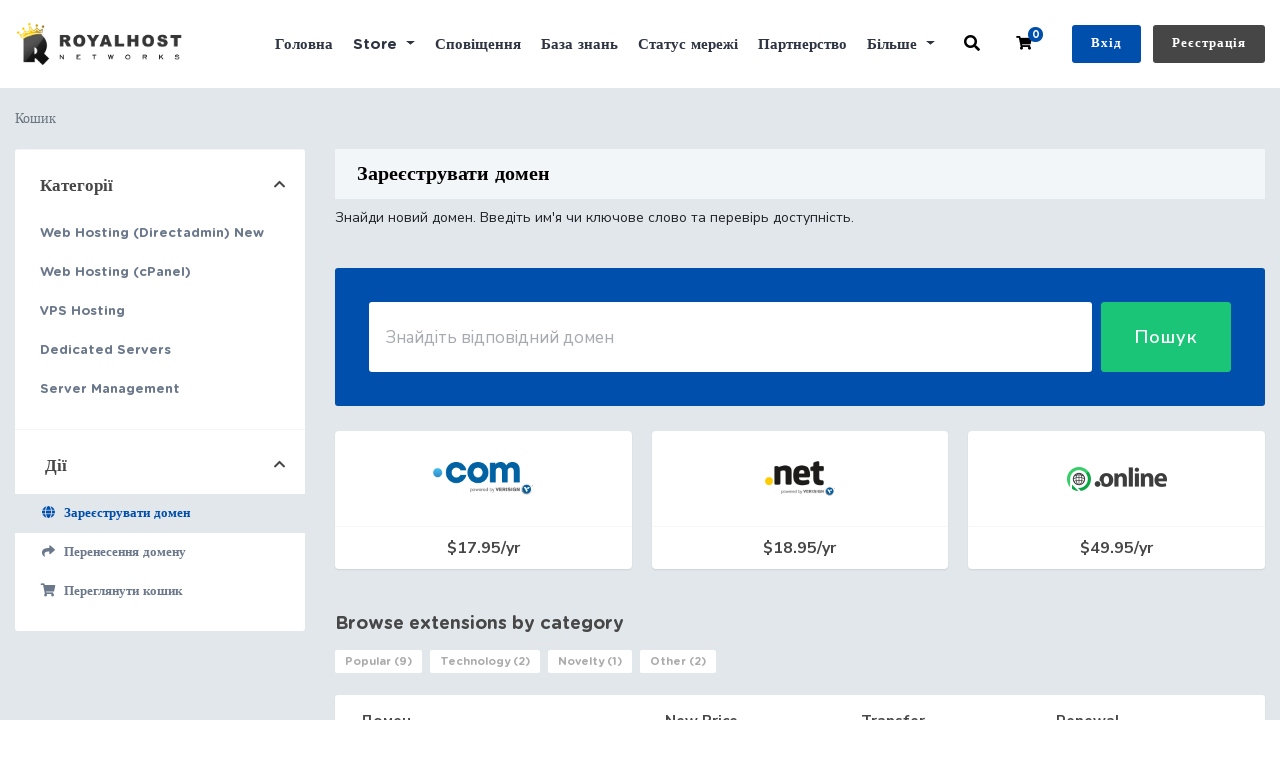

--- FILE ---
content_type: text/html; charset=utf-8
request_url: https://my.royalhost.net/cart.php?a=add&domain=register&language=ukranian
body_size: 10381
content:
<!doctype html>
<html lang="en">
<head>

<link href="/images/rh/favicon.ico" rel="icon" type="image/vnd.microsoft.icon">

    <meta charset="utf-8" />
    <meta name="viewport" content="width=device-width, initial-scale=1, shrink-to-fit=no">
    <title>Кошик - RoyalHost</title>
    <!-- Styling -->
<link href="https://fonts.googleapis.com/css2?family=Open+Sans:wght@300;400;600&display=swap" rel="stylesheet">
<link href="/templates/twenty-one/css/all.min.css?v=428656" rel="stylesheet">
<link href="/templates/twenty-one/css/theme.min.css?v=428656" rel="stylesheet">
<link href="/assets/css/fontawesome-all.min.css" rel="stylesheet">
<link href="/templates/royal3/css/custom.css" rel="stylesheet">

<script>
    var csrfToken = '5a4e4c5cb554665aa9ba0e99fcf3aeea4aa3ada7',
        markdownGuide = 'Керівництво по розмітці',
        locale = 'en',
        saved = 'збережено',
        saving = 'автоматичне збереження',
        whmcsBaseUrl = "",
        requiredText = 'Необхідно',
        recaptchaSiteKey = "6LexptQUAAAAAKk6vB1Ji-PwE2n4EVXol9TaVhiZ";
</script>
<script src="/templates/twenty-one/js/scripts.min.js?v=428656"></script>

			<link href="/templates/royal3/css/overrides.css" rel="stylesheet">
		<script src="/templates/royal3/js/script-twenty-x.js"></script>
    
</head>
<body class="primary-bg-color " data-phone-cc-input="1 ">
    
	    <header id="header" class="header">
        		        <div class="navbar navbar-expand-xl main-navbar-wrapper not-login-20i-header">
							<div class="navbar navbar-light mobile-bar">
					<div>
						<a class="navbar-brand mr-3" href="/index.php">
															<img src="/assets/img/logo.png" alt="RoyalHost" class="logo-img">
													</a>
						<form method="post" action="/knowledgebase/search" class="form-inline ml-auto form-knowldegbase-20i w-hidden">
<input type="hidden" name="token" value="5a4e4c5cb554665aa9ba0e99fcf3aeea4aa3ada7" />
							<div class="input-group search d-none d-xl-flex">
								<div class="input-group-prepend">
									<button class="btn btn-default" type="submit">
										<i class="fas fa-search"></i>
									</button>
								</div>
								<input class="form-control appended-form-control font-weight-light" type="text" name="search" placeholder="Search our knowledgebase...">
							</div>
						</form>
						<ul class="navbar-nav toolbar top-nav-20i">
							<li class="nav-item ml-3">
								<a class="btn nav-link cart-btn" onclick="triggerSearchButtonToggle(this);">
									<i class="fas fa-search fa-fw"></i>
								</a>
							</li>
							<li class="nav-item ml-3">
								<a class="btn nav-link cart-btn" href="cart.php?a=view">
									<i class="far fa-shopping-cart fa-fw"></i>
									<span id="cartItemCount" class="badge badge-info">0</span>
									<span class="sr-only">Кошик</span>
								</a>
							</li>
							<li class="nav-item ml-3 d-xl-none">
								<button class="btn nav-link" type="button" data-toggle="collapse" data-target="#mainNavbar">
									<span class="fas fa-bars fa-fw"></span>
								</button>
							</li>
						</ul>
					</div>
				</div>
			            <div class="container">
                <div class="collapse navbar-collapse" id="mainNavbar">
                    <form method="post" action="/knowledgebase/search" class="d-xl-none">
<input type="hidden" name="token" value="5a4e4c5cb554665aa9ba0e99fcf3aeea4aa3ada7" />
                        <div class="input-group search w-100 mb-2">
                            <div class="input-group-prepend">
                                <button class="btn btn-default" type="submit">
                                    <i class="fas fa-search"></i>
                                </button>
                            </div>
                            <input class="form-control prepended-form-control" type="text" name="search" placeholder="Search our knowledgebase...">
                        </div>
                    </form>
											<a class="navbar-brand mr-3" href="/index.php">
															<img src="/assets/img/logo.png" alt="RoyalHost" class="logo-img">
													</a>
					                    <ul id="nav" class="navbar-nav ml-auto ">
                            <li menuItemName="Home" class="d-block no-collapse" id="Primary_Navbar-Home">
        <a class="pr-4" href="/index.php">
                        Головна
                    </a>
            </li>
    <li menuItemName="Store" class="d-block dropdown no-collapse" id="Primary_Navbar-Store">
        <a class="pr-4 dropdown-toggle" data-toggle="dropdown" aria-haspopup="true" aria-expanded="false" href="#">
                        Store
                    </a>
                    <ul class="dropdown-menu">
                                                <li menuItemName="Browse Products Services" class="dropdown-item" id="Primary_Navbar-Store-Browse_Products_Services">
                        <a href="/store" class="dropdown-item px-2 py-0">
                                                        Browse All
                                                    </a>
                    </li>
                                                                <div class="dropdown-divider"></div>
                                                                <li menuItemName="Web Hosting (Directadmin) New" class="dropdown-item" id="Primary_Navbar-Store-Web_Hosting_(Directadmin)_New">
                        <a href="/store/web-hosting" class="dropdown-item px-2 py-0">
                                                        Web Hosting (Directadmin) New
                                                    </a>
                    </li>
                                                                <li menuItemName="Web Hosting (cPanel)" class="dropdown-item" id="Primary_Navbar-Store-Web_Hosting_(cPanel)">
                        <a href="/store/web-hosting-cpanel" class="dropdown-item px-2 py-0">
                                                        Web Hosting (cPanel)
                                                    </a>
                    </li>
                                                                <li menuItemName="VPS Hosting" class="dropdown-item" id="Primary_Navbar-Store-VPS_Hosting">
                        <a href="/store/vps-hosting" class="dropdown-item px-2 py-0">
                                                        VPS Hosting
                                                    </a>
                    </li>
                                                                <li menuItemName="Dedicated Servers" class="dropdown-item" id="Primary_Navbar-Store-Dedicated_Servers">
                        <a href="/store/dedicated-servers" class="dropdown-item px-2 py-0">
                                                        Dedicated Servers
                                                    </a>
                    </li>
                                                                <li menuItemName="Server Management" class="dropdown-item" id="Primary_Navbar-Store-Server_Management">
                        <a href="/store/server-management" class="dropdown-item px-2 py-0">
                                                        Server Management
                                                    </a>
                    </li>
                                                                <li menuItemName="Register a New Domain" class="dropdown-item" id="Primary_Navbar-Store-Register_a_New_Domain">
                        <a href="/cart.php?a=add&domain=register" class="dropdown-item px-2 py-0">
                                                        Зареєструвати домен
                                                    </a>
                    </li>
                                                                <li menuItemName="Transfer a Domain to Us" class="dropdown-item" id="Primary_Navbar-Store-Transfer_a_Domain_to_Us">
                        <a href="/cart.php?a=add&domain=transfer" class="dropdown-item px-2 py-0">
                                                        Перенести домен до нас
                                                    </a>
                    </li>
                                        </ul>
            </li>
    <li menuItemName="Announcements" class="d-block" id="Primary_Navbar-Announcements">
        <a class="pr-4" href="/announcements">
                        Сповіщення
                    </a>
            </li>
    <li menuItemName="Knowledgebase" class="d-block" id="Primary_Navbar-Knowledgebase">
        <a class="pr-4" href="/knowledgebase">
                        База знань
                    </a>
            </li>
    <li menuItemName="Network Status" class="d-block" id="Primary_Navbar-Network_Status">
        <a class="pr-4" href="/serverstatus.php">
                        Статус мережі
                    </a>
            </li>
    <li menuItemName="Affiliates" class="d-block" id="Primary_Navbar-Affiliates">
        <a class="pr-4" href="/affiliates.php">
                        Партнерство
                    </a>
            </li>
    <li menuItemName="Contact Us" class="d-block" id="Primary_Navbar-Contact_Us">
        <a class="pr-4" href="/contact.php">
                        Зв'язок з нами
                    </a>
            </li>
    <li menuItemName="Order" class="d-block" id="Primary_Navbar-Order">
        <a class="pr-4" href="/cart.php">
                        Order
                    </a>
            </li>
    <li class="d-none dropdown collapsable-dropdown">
        <a class="dropdown-toggle" href="#" id="navbarDropdownMenu" role="button" data-toggle="dropdown" aria-haspopup="true" aria-expanded="false">
            Більше
        </a>
        <ul class="collapsable-dropdown-menu dropdown-menu" aria-labelledby="navbarDropdownMenu">
        </ul>
    </li>
                    </ul>
											<form method="post" action="/knowledgebase/search" class="form-inline ml-auto form-knowldegbase-20i-without-login w-hidden">
<input type="hidden" name="token" value="5a4e4c5cb554665aa9ba0e99fcf3aeea4aa3ada7" />
							<div class="input-group search d-none d-xl-flex">
								<div class="input-group-prepend">
									<button class="btn btn-default" type="submit">
										<i class="fas fa-search"></i>
									</button>
								</div>
								<input class="form-control appended-form-control font-weight-light" type="text" name="search" placeholder="Search our knowledgebase...">
							</div>
						</form>
						<div class="right-part-20i">
							<a class="search-20i" onclick="triggerSearchButtonToggleWithoutLogin(this);"><i class="fas fa-search fa-fw"></i></a>
							<a class="btn nav-link cart-btn cartbtn-20i" href="cart.php?a=view">
								<i class="far fa-shopping-cart fa-fw"></i>
								<span id="cartItemCount" class="badge badge-info">0</span>
								<span class="sr-only">Кошик</span>
							</a>
							<a href="/clientarea.php" class="login-btn-20i">Вхід</a>
							<a href="/register.php" class="register-btn-20i">Реєстрація</a>
						</div>
					                </div>
            </div>
        </div>
    </header>

    			<nav class="master-breadcrumb" aria-label="breadcrumb">
			<div class="container">
				<ol class="breadcrumb">
            <li class="breadcrumb-item active" aria-current="page">
                        Кошик
                    </li>
    </ol>
			</div>
		</nav>
	        
    <section id="main-body" class="body-background-20i">
        <div class="container">
            <div class="row">
                        <div class="col-12 primary-content">

<link rel="stylesheet" type="text/css" href="/templates/orderforms/standard_cart/css/all.min.css?v=428656" />
<script type="text/javascript" src="/templates/orderforms/standard_cart/js/scripts.min.js?v=428656"></script>
<div id="order-standard_cart">

    <div class="row">
        <div class="cart-sidebar">
                <div menuItemName="Categories" class="panel card card-sidebar mb-3 panel-sidebar">
        <div class="panel-heading card-header">
            <h3 class="panel-title">
                                    <i class="fas fa-shopping-cart"></i>&nbsp;
                
                Категорії

                
                <i class="fas fa-chevron-up card-minimise panel-minimise pull-right float-right"></i>
            </h3>
        </div>

        
                    <div class="list-group collapsable-card-body">
                                                            <a menuItemName="Web Hosting (Directadmin) New" href="/store/web-hosting" class="list-group-item list-group-item-action" id="Secondary_Sidebar-Categories-Web_Hosting_(Directadmin)_New">
                            
                            Web Hosting (Directadmin) New

                                                    </a>
                                                                                <a menuItemName="Web Hosting (cPanel)" href="/store/web-hosting-cpanel" class="list-group-item list-group-item-action" id="Secondary_Sidebar-Categories-Web_Hosting_(cPanel)">
                            
                            Web Hosting (cPanel)

                                                    </a>
                                                                                <a menuItemName="VPS Hosting" href="/store/vps-hosting" class="list-group-item list-group-item-action" id="Secondary_Sidebar-Categories-VPS_Hosting">
                            
                            VPS Hosting

                                                    </a>
                                                                                <a menuItemName="Dedicated Servers" href="/store/dedicated-servers" class="list-group-item list-group-item-action" id="Secondary_Sidebar-Categories-Dedicated_Servers">
                            
                            Dedicated Servers

                                                    </a>
                                                                                <a menuItemName="Server Management" href="/store/server-management" class="list-group-item list-group-item-action" id="Secondary_Sidebar-Categories-Server_Management">
                            
                            Server Management

                                                    </a>
                                                </div>
        
            </div>

        <div menuItemName="Actions" class="panel card card-sidebar mb-3 panel-sidebar">
        <div class="panel-heading card-header">
            <h3 class="panel-title">
                                    <i class="fas fa-plus"></i>&nbsp;
                
                Дії

                
                <i class="fas fa-chevron-up card-minimise panel-minimise pull-right float-right"></i>
            </h3>
        </div>

        
                    <div class="list-group collapsable-card-body">
                                                            <a menuItemName="Domain Registration" href="/cart.php?a=add&domain=register" class="list-group-item list-group-item-action active" id="Secondary_Sidebar-Actions-Domain_Registration">
                                                            <i class="fas fa-globe fa-fw"></i>&nbsp;
                            
                            Зареєструвати домен

                                                    </a>
                                                                                <a menuItemName="Domain Transfer" href="/cart.php?a=add&domain=transfer" class="list-group-item list-group-item-action" id="Secondary_Sidebar-Actions-Domain_Transfer">
                                                            <i class="fas fa-share fa-fw"></i>&nbsp;
                            
                            Перенесення домену

                                                    </a>
                                                                                <a menuItemName="View Cart" href="/cart.php?a=view" class="list-group-item list-group-item-action" id="Secondary_Sidebar-Actions-View_Cart">
                                                            <i class="fas fa-shopping-cart fa-fw"></i>&nbsp;
                            
                            Переглянути кошик

                                                    </a>
                                                </div>
        
            </div>

            </div>
        <div class="cart-body">
            <div class="header-lined">
                <h1 class="font-size-36">
                    Зареєструвати домен
                </h1>
            </div>
            <div class="sidebar-collapsed">

            <div class="panel card panel-default">
                <div class="m-0 panel-heading card-header">
        <h3 class="panel-title">
                            <i class="fas fa-shopping-cart"></i>&nbsp;
            
            Категорії

                    </h3>
    </div>

    <div class="panel-body card-body">
        <form role="form">
            <select class="form-control custom-select" onchange="selectChangeNavigate(this)">
                                                    <option menuItemName="Web Hosting (Directadmin) New" value="/store/web-hosting" class="list-group-item" >
                        Web Hosting (Directadmin) New

                                            </option>
                                                        <option menuItemName="Web Hosting (cPanel)" value="/store/web-hosting-cpanel" class="list-group-item" >
                        Web Hosting (cPanel)

                                            </option>
                                                        <option menuItemName="VPS Hosting" value="/store/vps-hosting" class="list-group-item" >
                        VPS Hosting

                                            </option>
                                                        <option menuItemName="Dedicated Servers" value="/store/dedicated-servers" class="list-group-item" >
                        Dedicated Servers

                                            </option>
                                                        <option menuItemName="Server Management" value="/store/server-management" class="list-group-item" >
                        Server Management

                                            </option>
                                                                        <option value="" class="list-group-item" selected=""selected>- Обрати іншу категорію -</option>
                            </select>
        </form>
    </div>

            </div>
            <div class="panel card panel-default">
                <div class="m-0 panel-heading card-header">
        <h3 class="panel-title">
                            <i class="fas fa-plus"></i>&nbsp;
            
            Дії

                    </h3>
    </div>

    <div class="panel-body card-body">
        <form role="form">
            <select class="form-control custom-select" onchange="selectChangeNavigate(this)">
                                                    <option menuItemName="Domain Registration" value="/cart.php?a=add&domain=register" class="list-group-item" selected="selected">
                        Зареєструвати домен

                                            </option>
                                                                                                    <option menuItemName="Domain Transfer" value="/cart.php?a=add&domain=transfer" class="list-group-item" >
                        Перенесення домену

                                            </option>
                                                        <option menuItemName="View Cart" value="/cart.php?a=view" class="list-group-item" >
                        Переглянути кошик

                                            </option>
                                                                </select>
        </form>
    </div>

            </div>
    
    
</div>

            <p>Знайди новий домен. Введіть им'я чи ключове слово та перевірь доступність.</p>

            <div class="domain-checker-container">
                <div class="domain-checker-bg clearfix">
                    <form method="post" action="/cart.php" id="frmDomainChecker">
<input type="hidden" name="token" value="5a4e4c5cb554665aa9ba0e99fcf3aeea4aa3ada7" />
                        <input type="hidden" name="a" value="checkDomain">
                        <div class="row">
                            <div class="col-md-8 col-md-offset-2 offset-md-2 col-xs-10 col-xs-offset-1 col-10 offset-1">
                                <div class="input-group input-group-lg input-group-box">
                                    <input type="text" name="domain" class="form-control" placeholder="Знайдіть відповідний домен" value="" id="inputDomain" data-toggle="tooltip" data-placement="left" data-trigger="manual" title="Введіть домен чи ключове слово" />
                                    <span class="input-group-btn input-group-append">
                                        <button type="submit" id="btnCheckAvailability" class="btn btn-primary domain-check-availability">Пошук</button>
                                    </span>
                                </div>
                            </div>

                                                    </div>
                    </form>
                </div>
            </div>

            <div id="DomainSearchResults" class="w-hidden">
                <div id="searchDomainInfo" class="domain-checker-result-headline">
                    <p id="primaryLookupSearching" class="domain-lookup-loader domain-lookup-primary-loader domain-searching"><i class="fas fa-spinner fa-spin"></i> Шукаю...</p>
                    <div id="primaryLookupResult" class="domain-lookup-result w-hidden">
                        <p class="domain-invalid domain-checker-invalid">Домени повинні починатися з букви або цифри<span class="domain-length-restrictions"> та бути від <span class="min-length"></span> до <span class="max-length"></span> символів</span></p>
                        <p class="domain-unavailable domain-checker-unavailable"><strong>:domain</strong> недоступний</p>
                        <p class="domain-available domain-checker-available">Вітаємо! <strong></strong> доступний!</p>
                        <a class="domain-contact-support btn btn-primary">Contact Us</a>
                        <div id="idnLanguageSelector" class="form-group idn-language-selector w-hidden">
                            <div class="row">
                                <div class="col-sm-10 col-sm-offset-1 col-lg-8 col-lg-offset-2 offset-sm-1 offset-lg-2">
                                    <div class="margin-10 text-center">
                                        We detected the domain you entered is an international domain name. In order to continue, please select your desired domain language.
                                    </div>
                                </div>
                            </div>
                            <div class="row">
                                <div class="col-sm-8 col-lg-6 col-sm-offset-2 col-lg-offset-3 offset-sm-2 offset-lg-3">
                                    <select name="idnlanguage" class="form-control">
                                        <option value="">Choose IDN Language</option>
                                                                                    <option value="afr">Afrikaans</option>
                                                                                    <option value="alb">Albanian</option>
                                                                                    <option value="ara">Arabic</option>
                                                                                    <option value="arg">Aragonese</option>
                                                                                    <option value="arm">Armenian</option>
                                                                                    <option value="asm">Assamese</option>
                                                                                    <option value="ast">Asturian</option>
                                                                                    <option value="ave">Avestan</option>
                                                                                    <option value="awa">Awadhi</option>
                                                                                    <option value="aze">Azerbaijani</option>
                                                                                    <option value="ban">Balinese</option>
                                                                                    <option value="bal">Baluchi</option>
                                                                                    <option value="bas">Basa</option>
                                                                                    <option value="bak">Bashkir</option>
                                                                                    <option value="baq">Basque</option>
                                                                                    <option value="bel">Belarusian</option>
                                                                                    <option value="ben">Bengali</option>
                                                                                    <option value="bho">Bhojpuri</option>
                                                                                    <option value="bos">Bosnian</option>
                                                                                    <option value="bul">Bulgarian</option>
                                                                                    <option value="bur">Burmese</option>
                                                                                    <option value="car">Carib</option>
                                                                                    <option value="cat">Catalan</option>
                                                                                    <option value="che">Chechen</option>
                                                                                    <option value="chi">Chinese</option>
                                                                                    <option value="chv">Chuvash</option>
                                                                                    <option value="cop">Coptic</option>
                                                                                    <option value="cos">Corsican</option>
                                                                                    <option value="scr">Croatian</option>
                                                                                    <option value="cze">Czech</option>
                                                                                    <option value="dan">Danish</option>
                                                                                    <option value="div">Divehi</option>
                                                                                    <option value="doi">Dogri</option>
                                                                                    <option value="dut">Dutch</option>
                                                                                    <option value="eng">English</option>
                                                                                    <option value="est">Estonian</option>
                                                                                    <option value="fao">Faroese</option>
                                                                                    <option value="fij">Fijian</option>
                                                                                    <option value="fin">Finnish</option>
                                                                                    <option value="fre">French</option>
                                                                                    <option value="fry">Frisian</option>
                                                                                    <option value="gla">Gaelic; Scottish Gaelic</option>
                                                                                    <option value="geo">Georgian</option>
                                                                                    <option value="ger">German</option>
                                                                                    <option value="gon">Gondi</option>
                                                                                    <option value="gre">Greek</option>
                                                                                    <option value="guj">Gujarati</option>
                                                                                    <option value="heb">Hebrew</option>
                                                                                    <option value="hin">Hindi</option>
                                                                                    <option value="hun">Hungarian</option>
                                                                                    <option value="ice">Icelandic</option>
                                                                                    <option value="inc">Indic</option>
                                                                                    <option value="ind">Indonesian</option>
                                                                                    <option value="inh">Ingush</option>
                                                                                    <option value="gle">Irish</option>
                                                                                    <option value="ita">Italian</option>
                                                                                    <option value="jpn">Japanese</option>
                                                                                    <option value="jav">Javanese</option>
                                                                                    <option value="kas">Kashmiri</option>
                                                                                    <option value="kaz">Kazakh</option>
                                                                                    <option value="khm">Khmer</option>
                                                                                    <option value="kir">Kirghiz</option>
                                                                                    <option value="kor">Korean</option>
                                                                                    <option value="kur">Kurdish</option>
                                                                                    <option value="lao">Lao</option>
                                                                                    <option value="lat">Latin</option>
                                                                                    <option value="lav">Latvian</option>
                                                                                    <option value="lit">Lithuanian</option>
                                                                                    <option value="ltz">Luxembourgish</option>
                                                                                    <option value="mac">Macedonian</option>
                                                                                    <option value="may">Malay</option>
                                                                                    <option value="mal">Malayalam</option>
                                                                                    <option value="mlt">Maltese</option>
                                                                                    <option value="mao">Maori</option>
                                                                                    <option value="mol">Moldavian</option>
                                                                                    <option value="mon">Mongolian</option>
                                                                                    <option value="nep">Nepali</option>
                                                                                    <option value="nor">Norwegian</option>
                                                                                    <option value="ori">Oriya</option>
                                                                                    <option value="oss">Ossetian</option>
                                                                                    <option value="per">Persian</option>
                                                                                    <option value="pol">Polish</option>
                                                                                    <option value="por">Portuguese</option>
                                                                                    <option value="pan">Punjabi</option>
                                                                                    <option value="pus">Pushto</option>
                                                                                    <option value="raj">Rajasthani</option>
                                                                                    <option value="rum">Romanian</option>
                                                                                    <option value="rus">Russian</option>
                                                                                    <option value="smo">Samoan</option>
                                                                                    <option value="san">Sanskrit</option>
                                                                                    <option value="srd">Sardinian</option>
                                                                                    <option value="scc">Serbian</option>
                                                                                    <option value="snd">Sindhi</option>
                                                                                    <option value="sin">Sinhalese</option>
                                                                                    <option value="slo">Slovak</option>
                                                                                    <option value="slv">Slovenian</option>
                                                                                    <option value="som">Somali</option>
                                                                                    <option value="spa">Spanish</option>
                                                                                    <option value="swa">Swahili</option>
                                                                                    <option value="swe">Swedish</option>
                                                                                    <option value="syr">Syriac</option>
                                                                                    <option value="tgk">Tajik</option>
                                                                                    <option value="tam">Tamil</option>
                                                                                    <option value="tel">Telugu</option>
                                                                                    <option value="tha">Thai</option>
                                                                                    <option value="tib">Tibetan</option>
                                                                                    <option value="tur">Turkish</option>
                                                                                    <option value="ukr">Ukrainian</option>
                                                                                    <option value="urd">Urdu</option>
                                                                                    <option value="uzb">Uzbek</option>
                                                                                    <option value="vie">Vietnamese</option>
                                                                                    <option value="wel">Welsh</option>
                                                                                    <option value="yid">Yiddish</option>
                                                                            </select>
                                    <div class="field-error-msg">
                                        Please select the language of the domain you wish to register.
                                    </div>
                                </div>
                            </div>
                        </div>
                        <p class="domain-price">
                            <span class="price"></span>
                            <button class="btn btn-primary btn-add-to-cart" data-whois="0" data-domain="">
                                <span class="to-add">Додати у кошик</span>
                                <span class="loading">
                                    <i class="fas fa-spinner fa-spin"></i> Завантаження...
                                </span>
                                <span class="added"><i class="far fa-shopping-cart"></i> Перейти до оплати</span>
                                <span class="unavailable">Зайнятий</span>
                            </button>
                        </p>
                        <p class="domain-error domain-checker-unavailable"></p>
                    </div>
                </div>

                                    <div id="spotlightTlds" class="spotlight-tlds clearfix">
                        <div class="spotlight-tlds-container">
                                                            <div class="spotlight-tld-container spotlight-tld-container-7">
                                    <div id="spotlightcom" class="spotlight-tld">
                                                                                    <div class="spotlight-tld-hot">Hot</div>
                                                                                .com
                                        <span class="domain-lookup-loader domain-lookup-spotlight-loader">
                                            <i class="fas fa-spinner fa-spin"></i>
                                        </span>
                                        <div class="domain-lookup-result">
                                            <button type="button" class="btn unavailable w-hidden" disabled="disabled">
                                                Недоступний
                                            </button>
                                            <button type="button" class="btn invalid w-hidden" disabled="disabled">
                                                Недоступний
                                            </button>
                                            <span class="available price w-hidden">$17.95 USD</span>
                                            <button type="button" class="btn btn-add-to-cart w-hidden" data-whois="0" data-domain="">
                                                <span class="to-add">Додати</span>
                                                <span class="loading">
                                                    <i class="fas fa-spinner fa-spin"></i> Завантаження...
                                                </span>
                                                <span class="added"><i class="far fa-shopping-cart"></i> Перейти до оплати</span>
                                                <span class="unavailable">Зайнятий</span>
                                            </button>
                                            <button type="button" class="btn btn-primary domain-contact-support w-hidden">
                                                Contact Support to Purchase
                                            </button>
                                        </div>
                                    </div>
                                </div>
                                                            <div class="spotlight-tld-container spotlight-tld-container-7">
                                    <div id="spotlightnet" class="spotlight-tld">
                                                                                    <div class="spotlight-tld-hot">Hot</div>
                                                                                .net
                                        <span class="domain-lookup-loader domain-lookup-spotlight-loader">
                                            <i class="fas fa-spinner fa-spin"></i>
                                        </span>
                                        <div class="domain-lookup-result">
                                            <button type="button" class="btn unavailable w-hidden" disabled="disabled">
                                                Недоступний
                                            </button>
                                            <button type="button" class="btn invalid w-hidden" disabled="disabled">
                                                Недоступний
                                            </button>
                                            <span class="available price w-hidden">$18.95 USD</span>
                                            <button type="button" class="btn btn-add-to-cart w-hidden" data-whois="0" data-domain="">
                                                <span class="to-add">Додати</span>
                                                <span class="loading">
                                                    <i class="fas fa-spinner fa-spin"></i> Завантаження...
                                                </span>
                                                <span class="added"><i class="far fa-shopping-cart"></i> Перейти до оплати</span>
                                                <span class="unavailable">Зайнятий</span>
                                            </button>
                                            <button type="button" class="btn btn-primary domain-contact-support w-hidden">
                                                Contact Support to Purchase
                                            </button>
                                        </div>
                                    </div>
                                </div>
                                                            <div class="spotlight-tld-container spotlight-tld-container-7">
                                    <div id="spotlightorg" class="spotlight-tld">
                                                                                .org
                                        <span class="domain-lookup-loader domain-lookup-spotlight-loader">
                                            <i class="fas fa-spinner fa-spin"></i>
                                        </span>
                                        <div class="domain-lookup-result">
                                            <button type="button" class="btn unavailable w-hidden" disabled="disabled">
                                                Недоступний
                                            </button>
                                            <button type="button" class="btn invalid w-hidden" disabled="disabled">
                                                Недоступний
                                            </button>
                                            <span class="available price w-hidden">$18.95 USD</span>
                                            <button type="button" class="btn btn-add-to-cart w-hidden" data-whois="0" data-domain="">
                                                <span class="to-add">Додати</span>
                                                <span class="loading">
                                                    <i class="fas fa-spinner fa-spin"></i> Завантаження...
                                                </span>
                                                <span class="added"><i class="far fa-shopping-cart"></i> Перейти до оплати</span>
                                                <span class="unavailable">Зайнятий</span>
                                            </button>
                                            <button type="button" class="btn btn-primary domain-contact-support w-hidden">
                                                Contact Support to Purchase
                                            </button>
                                        </div>
                                    </div>
                                </div>
                                                            <div class="spotlight-tld-container spotlight-tld-container-7">
                                    <div id="spotlightinfo" class="spotlight-tld">
                                                                                .info
                                        <span class="domain-lookup-loader domain-lookup-spotlight-loader">
                                            <i class="fas fa-spinner fa-spin"></i>
                                        </span>
                                        <div class="domain-lookup-result">
                                            <button type="button" class="btn unavailable w-hidden" disabled="disabled">
                                                Недоступний
                                            </button>
                                            <button type="button" class="btn invalid w-hidden" disabled="disabled">
                                                Недоступний
                                            </button>
                                            <span class="available price w-hidden">$39.95 USD</span>
                                            <button type="button" class="btn btn-add-to-cart w-hidden" data-whois="0" data-domain="">
                                                <span class="to-add">Додати</span>
                                                <span class="loading">
                                                    <i class="fas fa-spinner fa-spin"></i> Завантаження...
                                                </span>
                                                <span class="added"><i class="far fa-shopping-cart"></i> Перейти до оплати</span>
                                                <span class="unavailable">Зайнятий</span>
                                            </button>
                                            <button type="button" class="btn btn-primary domain-contact-support w-hidden">
                                                Contact Support to Purchase
                                            </button>
                                        </div>
                                    </div>
                                </div>
                                                            <div class="spotlight-tld-container spotlight-tld-container-7">
                                    <div id="spotlightco" class="spotlight-tld">
                                                                                .co
                                        <span class="domain-lookup-loader domain-lookup-spotlight-loader">
                                            <i class="fas fa-spinner fa-spin"></i>
                                        </span>
                                        <div class="domain-lookup-result">
                                            <button type="button" class="btn unavailable w-hidden" disabled="disabled">
                                                Недоступний
                                            </button>
                                            <button type="button" class="btn invalid w-hidden" disabled="disabled">
                                                Недоступний
                                            </button>
                                            <span class="available price w-hidden">$45.95 USD</span>
                                            <button type="button" class="btn btn-add-to-cart w-hidden" data-whois="0" data-domain="">
                                                <span class="to-add">Додати</span>
                                                <span class="loading">
                                                    <i class="fas fa-spinner fa-spin"></i> Завантаження...
                                                </span>
                                                <span class="added"><i class="far fa-shopping-cart"></i> Перейти до оплати</span>
                                                <span class="unavailable">Зайнятий</span>
                                            </button>
                                            <button type="button" class="btn btn-primary domain-contact-support w-hidden">
                                                Contact Support to Purchase
                                            </button>
                                        </div>
                                    </div>
                                </div>
                                                            <div class="spotlight-tld-container spotlight-tld-container-7">
                                    <div id="spotlightxyz" class="spotlight-tld">
                                                                                    <div class="spotlight-tld-new">New</div>
                                                                                .xyz
                                        <span class="domain-lookup-loader domain-lookup-spotlight-loader">
                                            <i class="fas fa-spinner fa-spin"></i>
                                        </span>
                                        <div class="domain-lookup-result">
                                            <button type="button" class="btn unavailable w-hidden" disabled="disabled">
                                                Недоступний
                                            </button>
                                            <button type="button" class="btn invalid w-hidden" disabled="disabled">
                                                Недоступний
                                            </button>
                                            <span class="available price w-hidden">$22.95 USD</span>
                                            <button type="button" class="btn btn-add-to-cart w-hidden" data-whois="0" data-domain="">
                                                <span class="to-add">Додати</span>
                                                <span class="loading">
                                                    <i class="fas fa-spinner fa-spin"></i> Завантаження...
                                                </span>
                                                <span class="added"><i class="far fa-shopping-cart"></i> Перейти до оплати</span>
                                                <span class="unavailable">Зайнятий</span>
                                            </button>
                                            <button type="button" class="btn btn-primary domain-contact-support w-hidden">
                                                Contact Support to Purchase
                                            </button>
                                        </div>
                                    </div>
                                </div>
                                                            <div class="spotlight-tld-container spotlight-tld-container-7">
                                    <div id="spotlightonline" class="spotlight-tld">
                                                                                    <div class="spotlight-tld-new">New</div>
                                                                                .online
                                        <span class="domain-lookup-loader domain-lookup-spotlight-loader">
                                            <i class="fas fa-spinner fa-spin"></i>
                                        </span>
                                        <div class="domain-lookup-result">
                                            <button type="button" class="btn unavailable w-hidden" disabled="disabled">
                                                Недоступний
                                            </button>
                                            <button type="button" class="btn invalid w-hidden" disabled="disabled">
                                                Недоступний
                                            </button>
                                            <span class="available price w-hidden">$49.95 USD</span>
                                            <button type="button" class="btn btn-add-to-cart w-hidden" data-whois="0" data-domain="">
                                                <span class="to-add">Додати</span>
                                                <span class="loading">
                                                    <i class="fas fa-spinner fa-spin"></i> Завантаження...
                                                </span>
                                                <span class="added"><i class="far fa-shopping-cart"></i> Перейти до оплати</span>
                                                <span class="unavailable">Зайнятий</span>
                                            </button>
                                            <button type="button" class="btn btn-primary domain-contact-support w-hidden">
                                                Contact Support to Purchase
                                            </button>
                                        </div>
                                    </div>
                                </div>
                                                    </div>
                    </div>
                
                <div class="suggested-domains w-hidden">
                    <div class="panel-heading card-header">
                        Запропоновані домени
                    </div>
                    <div id="suggestionsLoader" class="panel-body card-body domain-lookup-loader domain-lookup-suggestions-loader">
                        <i class="fas fa-spinner fa-spin"></i> Генерую для вас продозиції
                    </div>
                    <div id="domainSuggestions" class="domain-lookup-result list-group w-hidden">
                        <div class="domain-suggestion list-group-item w-hidden">
                            <span class="domain"></span><span class="extension"></span>
                            <span class="promo w-hidden">
                                <span class="sales-group-hot w-hidden">Hot</span>
                                <span class="sales-group-new w-hidden">New</span>
                                <span class="sales-group-sale w-hidden">Sale</span>
                            </span>
                            <div class="actions">
                                <span class="price"></span>
                                <button type="button" class="btn btn-add-to-cart" data-whois="1" data-domain="">
                                    <span class="to-add">Додати у кошик</span>
                                    <span class="loading">
                                        <i class="fas fa-spinner fa-spin"></i> Завантаження...
                                    </span>
                                    <span class="added"><i class="far fa-shopping-cart"></i> Перейти до оплати</span>
                                    <span class="unavailable">Зайнятий</span>
                                </button>
                                <button type="button" class="btn btn-primary domain-contact-support w-hidden">
                                    Contact Support to Purchase
                                </button>
                            </div>
                        </div>
                    </div>
                    <div class="panel-footer card-footer more-suggestions text-center w-hidden">
                        <a id="moreSuggestions" href="#" onclick="loadMoreSuggestions();return false;">Дайте більше пропозицій!</a>
                        <span id="noMoreSuggestions" class="no-more small w-hidden">Це всі результати, які в нас є! Якщо ви досі не знайшли те, що шукали, будь ласка, спробуйте інший критерій або ключове слово.</span>
                    </div>
                    <div class="text-center text-muted domain-suggestions-warning">
                        <p>Запропоновані домени не завжди можуть бути зареєстровані. Доступність перевіряється в режимі реального часу при додавання в кошик.</p>
                    </div>
                </div>

            </div>

            <div class="domain-pricing">

                                    <div class="featured-tlds-container">
                        <div class="row">
                                                                                            <div class="col-lg-4 col-sm-6">
                                    <div class="featured-tld">
                                        <div class="img-container">
                                            <img src="/assets/img/tld_logos/com.png">
                                        </div>
                                        <div class="price com">
                                                                                            $17.95/yr                                                                                    </div>
                                    </div>
                                </div>
                                                                                            <div class="col-lg-4 col-sm-6">
                                    <div class="featured-tld">
                                        <div class="img-container">
                                            <img src="/assets/img/tld_logos/net.png">
                                        </div>
                                        <div class="price net">
                                                                                            $18.95/yr                                                                                    </div>
                                    </div>
                                </div>
                                                                                            <div class="col-lg-4 col-sm-6">
                                    <div class="featured-tld">
                                        <div class="img-container">
                                            <img src="/assets/img/tld_logos/online.png">
                                        </div>
                                        <div class="price online">
                                                                                            $49.95/yr                                                                                    </div>
                                    </div>
                                </div>
                                                    </div>
                    </div>
                
                <h4 class="font-size-18">Browse extensions by category</h4>

                <div class="tld-filters">
                                            <a href="#" data-category="Popular" class="badge badge-secondary">Popular (9)</a>
                                            <a href="#" data-category="Technology" class="badge badge-secondary">Technology (2)</a>
                                            <a href="#" data-category="Novelty" class="badge badge-secondary">Novelty (1)</a>
                                            <a href="#" data-category="Other" class="badge badge-secondary">Other (2)</a>
                                    </div>

                <div class="bg-white">
                    <div class="row no-gutters tld-pricing-header text-center">
                        <div class="col-md-4 tld-column">Домен</div>
                        <div class="col-md-8">
                            <div class="row no-gutters">
                                <div class="col-xs-4 col-4">New Price</div>
                                <div class="col-xs-4 col-4">Transfer</div>
                                <div class="col-xs-4 col-4">Renewal</div>
                            </div>
                        </div>
                    </div>
                                            <div class="row no-gutters tld-row" data-category="|Popular|">
                            <div class="col-md-4 two-row-center px-4">
                                <strong>.com</strong>
                                                                    <span class="tld-sale-group tld-sale-group-hot">
                                        Hot
                                    </span>
                                                            </div>
                            <div class="col-md-8">
                                <div class="row">
                                    <div class="col-xs-4 col-4 text-center">
                                                                                    $17.95 USD<br>
                                            <small>1 рік</small>
                                                                            </div>
                                    <div class="col-xs-4 col-4 text-center">
                                                                                    $17.95 USD<br>
                                            <small>1 рік</small>
                                                                            </div>
                                    <div class="col-xs-4 col-4 text-center">
                                                                                    $17.95 USD<br>
                                            <small>1 рік</small>
                                                                            </div>
                                </div>
                            </div>
                        </div>
                                            <div class="row no-gutters tld-row" data-category="|Popular|">
                            <div class="col-md-4 two-row-center px-4">
                                <strong>.net</strong>
                                                                    <span class="tld-sale-group tld-sale-group-hot">
                                        Hot
                                    </span>
                                                            </div>
                            <div class="col-md-8">
                                <div class="row">
                                    <div class="col-xs-4 col-4 text-center">
                                                                                    $18.95 USD<br>
                                            <small>1 рік</small>
                                                                            </div>
                                    <div class="col-xs-4 col-4 text-center">
                                                                                    $18.95 USD<br>
                                            <small>1 рік</small>
                                                                            </div>
                                    <div class="col-xs-4 col-4 text-center">
                                                                                    $18.95 USD<br>
                                            <small>1 рік</small>
                                                                            </div>
                                </div>
                            </div>
                        </div>
                                            <div class="row no-gutters tld-row" data-category="|Popular|">
                            <div class="col-md-4 two-row-center px-4">
                                <strong>.org</strong>
                                                            </div>
                            <div class="col-md-8">
                                <div class="row">
                                    <div class="col-xs-4 col-4 text-center">
                                                                                    $18.95 USD<br>
                                            <small>1 рік</small>
                                                                            </div>
                                    <div class="col-xs-4 col-4 text-center">
                                                                                    $18.95 USD<br>
                                            <small>1 рік</small>
                                                                            </div>
                                    <div class="col-xs-4 col-4 text-center">
                                                                                    $18.95 USD<br>
                                            <small>1 рік</small>
                                                                            </div>
                                </div>
                            </div>
                        </div>
                                            <div class="row no-gutters tld-row" data-category="|Popular|">
                            <div class="col-md-4 two-row-center px-4">
                                <strong>.info</strong>
                                                            </div>
                            <div class="col-md-8">
                                <div class="row">
                                    <div class="col-xs-4 col-4 text-center">
                                                                                    $39.95 USD<br>
                                            <small>1 рік</small>
                                                                            </div>
                                    <div class="col-xs-4 col-4 text-center">
                                                                                    $39.95 USD<br>
                                            <small>1 рік</small>
                                                                            </div>
                                    <div class="col-xs-4 col-4 text-center">
                                                                                    $39.95 USD<br>
                                            <small>1 рік</small>
                                                                            </div>
                                </div>
                            </div>
                        </div>
                                            <div class="row no-gutters tld-row" data-category="|Popular||Novelty|">
                            <div class="col-md-4 two-row-center px-4">
                                <strong>.xyz</strong>
                                                                    <span class="tld-sale-group tld-sale-group-new">
                                        New
                                    </span>
                                                            </div>
                            <div class="col-md-8">
                                <div class="row">
                                    <div class="col-xs-4 col-4 text-center">
                                                                                    $22.95 USD<br>
                                            <small>1 рік</small>
                                                                            </div>
                                    <div class="col-xs-4 col-4 text-center">
                                                                                    $22.95 USD<br>
                                            <small>1 рік</small>
                                                                            </div>
                                    <div class="col-xs-4 col-4 text-center">
                                                                                    $22.95 USD<br>
                                            <small>1 рік</small>
                                                                            </div>
                                </div>
                            </div>
                        </div>
                                            <div class="row no-gutters tld-row" data-category="|Other|">
                            <div class="col-md-4 two-row-center px-4">
                                <strong>.co</strong>
                                                            </div>
                            <div class="col-md-8">
                                <div class="row">
                                    <div class="col-xs-4 col-4 text-center">
                                                                                    $45.95 USD<br>
                                            <small>1 рік</small>
                                                                            </div>
                                    <div class="col-xs-4 col-4 text-center">
                                                                                    $45.95 USD<br>
                                            <small>1 рік</small>
                                                                            </div>
                                    <div class="col-xs-4 col-4 text-center">
                                                                                    $45.95 USD<br>
                                            <small>1 рік</small>
                                                                            </div>
                                </div>
                            </div>
                        </div>
                                            <div class="row no-gutters tld-row" data-category="|Popular||Technology|">
                            <div class="col-md-4 two-row-center px-4">
                                <strong>.online</strong>
                                                                    <span class="tld-sale-group tld-sale-group-new">
                                        New
                                    </span>
                                                            </div>
                            <div class="col-md-8">
                                <div class="row">
                                    <div class="col-xs-4 col-4 text-center">
                                                                                    $49.95 USD<br>
                                            <small>1 рік</small>
                                                                            </div>
                                    <div class="col-xs-4 col-4 text-center">
                                                                                    $49.95 USD<br>
                                            <small>1 рік</small>
                                                                            </div>
                                    <div class="col-xs-4 col-4 text-center">
                                                                                    $49.95 USD<br>
                                            <small>1 рік</small>
                                                                            </div>
                                </div>
                            </div>
                        </div>
                                            <div class="row no-gutters tld-row" data-category="|Technology|">
                            <div class="col-md-4 two-row-center px-4">
                                <strong>.tech</strong>
                                                                    <span class="tld-sale-group tld-sale-group-new">
                                        New
                                    </span>
                                                            </div>
                            <div class="col-md-8">
                                <div class="row">
                                    <div class="col-xs-4 col-4 text-center">
                                                                                    $95.95 USD<br>
                                            <small>1 рік</small>
                                                                            </div>
                                    <div class="col-xs-4 col-4 text-center">
                                                                                    $95.95 USD<br>
                                            <small>1 рік</small>
                                                                            </div>
                                    <div class="col-xs-4 col-4 text-center">
                                                                                    $95.95 USD<br>
                                            <small>1 рік</small>
                                                                            </div>
                                </div>
                            </div>
                        </div>
                                            <div class="row no-gutters tld-row" data-category="|Other|">
                            <div class="col-md-4 two-row-center px-4">
                                <strong>.ai</strong>
                                                                    <span class="tld-sale-group tld-sale-group-new">
                                        New
                                    </span>
                                                            </div>
                            <div class="col-md-8">
                                <div class="row">
                                    <div class="col-xs-4 col-4 text-center">
                                                                                    $235.95 USD<br>
                                            <small>1 рік</small>
                                                                            </div>
                                    <div class="col-xs-4 col-4 text-center">
                                                                                    $235.95 USD<br>
                                            <small>1 рік</small>
                                                                            </div>
                                    <div class="col-xs-4 col-4 text-center">
                                                                                    $235.95 USD<br>
                                            <small>1 рік</small>
                                                                            </div>
                                </div>
                            </div>
                        </div>
                                            <div class="row no-gutters tld-row" data-category="|Popular|">
                            <div class="col-md-4 two-row-center px-4">
                                <strong>.biz</strong>
                                                            </div>
                            <div class="col-md-8">
                                <div class="row">
                                    <div class="col-xs-4 col-4 text-center">
                                                                                    $24.95 USD<br>
                                            <small>1 рік</small>
                                                                            </div>
                                    <div class="col-xs-4 col-4 text-center">
                                                                                    $24.95 USD<br>
                                            <small>1 рік</small>
                                                                            </div>
                                    <div class="col-xs-4 col-4 text-center">
                                                                                    $24.95 USD<br>
                                            <small>1 рік</small>
                                                                            </div>
                                </div>
                            </div>
                        </div>
                                            <div class="row no-gutters tld-row" data-category="|Popular|">
                            <div class="col-md-4 two-row-center px-4">
                                <strong>.de</strong>
                                                            </div>
                            <div class="col-md-8">
                                <div class="row">
                                    <div class="col-xs-4 col-4 text-center">
                                                                                    $45.95 USD<br>
                                            <small>1 рік</small>
                                                                            </div>
                                    <div class="col-xs-4 col-4 text-center">
                                                                                    $45.95 USD<br>
                                            <small>1 рік</small>
                                                                            </div>
                                    <div class="col-xs-4 col-4 text-center">
                                                                                    $45.95 USD<br>
                                            <small>1 рік</small>
                                                                            </div>
                                </div>
                            </div>
                        </div>
                                            <div class="row no-gutters tld-row" data-category="|Popular|">
                            <div class="col-md-4 two-row-center px-4">
                                <strong>.cn</strong>
                                                            </div>
                            <div class="col-md-8">
                                <div class="row">
                                    <div class="col-xs-4 col-4 text-center">
                                                                                    $89.95 USD<br>
                                            <small>1 рік</small>
                                                                            </div>
                                    <div class="col-xs-4 col-4 text-center">
                                                                                    $89.95 USD<br>
                                            <small>1 рік</small>
                                                                            </div>
                                    <div class="col-xs-4 col-4 text-center">
                                                                                    $89.95 USD<br>
                                            <small>1 рік</small>
                                                                            </div>
                                </div>
                            </div>
                        </div>
                                        <div class="row tld-row no-tlds">
                        <div class="col-xs-12 col-12 text-center">
                            <br>
                            Please choose a category from above.
                            <br><br>
                        </div>
                    </div>
                </div>

            </div>

            <div class="row">
                <div class="col-md-6">
                    <div class="domain-promo-box">

                        <div class="clearfix">
                            <i class="fas fa-server fa-4x"></i>
                            <h3 class="font-size-24 no-wrap">Додати веб-хостінг</h3>
                            <p class="font-bold text-warning">Оберіть веб-хостинг</p>
                        </div>

                        <p>Ми маємо тарифи які задовільнять будь-який бюджет</p>

                        <a href="/cart.php" class="btn btn-warning">
                            Переглянути тарифи зараз
                        </a>
                    </div>
                </div>
                                    <div class="col-md-6">
                        <div class="domain-promo-box">

                            <div class="clearfix">
                                <i class="fas fa-globe fa-4x"></i>
                                <h3 class="font-size-22">Перенесіть ваш домен до нас</h3>
                                <p class="font-bold text-primary">Перенесіть зараз та подовжіть домен на 1 рік!*</p>
                            </div>

                            <a href="/cart.php?a=add&domain=transfer" class="btn btn-primary">
                                Перенести домен
                            </a>

                            <p class="small">* Виключає певні домени верхнього рівня і нещодавно оновлені домени</p>
                        </div>
                    </div>
                            </div>
        </div>
    </div>
</div>

<script>
jQuery(document).ready(function() {
    jQuery('.tld-filters a:first-child').click();
});
</script>


                    </div>

                    </div>
                                    <div class="clearfix"></div>
            </div>
        </div>
    </section>

    <footer id="footer" class="footer">
        <div class="container">
            <ul class="list-inline mb-7 text-center float-lg-right">
                            </ul>

            <ul class="nav justify-content-center justify-content-lg-start mb-7">
                                    <li class="list-inline-item">
                        <button type="button" class="btn" data-toggle="modal" data-target="#modalChooseLanguage">
                            <div class="d-inline-block align-middle">
                                <div class="iti-flag ua"></div>
                            </div>
                            Українська
                            /
                            $
                            USD
                        </button>
                    </li>
                                <li class="nav-item">
                    <a class="nav-link" href="/contact.php">
                        Зв'язок з нами
                    </a>
                </li>
                            </ul>

            <p class="copyright mb-0">
                Copyright &copy; 2026 RoyalHost. All Rights Reserved.
            </p>
        </div>
      
      
      <br><br>
      <style>
        .footer-links{ text-align: center; margin-bottom: -10px; }
        .footer-links a { color: #d8d8d8; }
        margin-bottom: -10px;
      </style>
      
      <div style="text-align: center;" class="footer-links">
      	<a href="http://royalhost.net" target="_blank"><span>Royalhost Home</span></a> |
        <a href="http://royalhost.net/web-hosting" target="_blank"><span>Web Hosting</span></a> |
        <a href="http://royalhost.net/vps-hosting" target="_blank"><span>VPS Hosting</span></a> |
        <a href="http://royalhost.net/domain" target="_blank"><span>Domain</span></a> |
        <a href="https://royalhost.net/blog" target="_blank"><span>Blog</span></a> |
        <a href="https://royalhost.net/en/tos" target="_blank"><span>Terms</span></a>
      </div>
		<img referrerpolicy="no-referrer-when-downgrade" src="https://stats.royalhost.net/matomo.php?idsite=1&amp;rec=1" style="border:0" alt="" />
      
    </footer>

    <div id="fullpage-overlay" class="w-hidden">
        <div class="outer-wrapper">
            <div class="inner-wrapper">
                <img src="/assets/img/overlay-spinner.svg" alt="">
                <br>
                <span class="msg"></span>
            </div>
        </div>
    </div>

    <div class="modal system-modal fade" id="modalAjax" tabindex="-1" role="dialog" aria-hidden="true">
        <div class="modal-dialog">
            <div class="modal-content">
                <div class="modal-header">
                    <h5 class="modal-title"></h5>
                    <button type="button" class="close" data-dismiss="modal">
                        <span aria-hidden="true">&times;</span>
                        <span class="sr-only">Close</span>
                    </button>
                </div>
                <div class="modal-body">
                    Завантаження...
                </div>
                <div class="modal-footer">
                    <div class="float-left loader">
                        <i class="fas fa-circle-notch fa-spin"></i>
                        Завантаження...
                    </div>
                    <button type="button" class="btn btn-default" data-dismiss="modal">
                        Close
                    </button>
                    <button type="button" class="btn btn-primary modal-submit">
                        Submit
                    </button>
                </div>
            </div>
        </div>
    </div>

    <form method="get" action="/cart.php?a=add&domain=register">
        <div class="modal modal-localisation" id="modalChooseLanguage" tabindex="-1" role="dialog">
            <div class="modal-dialog modal-lg" role="document">
                <div class="modal-content">
                    <div class="modal-body">
                        <button type="button" class="close text-light" data-dismiss="modal" aria-label="Close">
                            <span aria-hidden="true">&times;</span>
                        </button>

                                                    <h5 class="h5 pt-5 pb-3">Обрати мову</h5>
                            <div class="row item-selector">
                            <input type="hidden" name="language" value="">
                                                                    <div class="col-4">
                                        <a href="#" class="item" data-value="arabic">
                                            العربية
                                        </a>
                                    </div>
                                                                    <div class="col-4">
                                        <a href="#" class="item" data-value="azerbaijani">
                                            Azerbaijani
                                        </a>
                                    </div>
                                                                    <div class="col-4">
                                        <a href="#" class="item" data-value="catalan">
                                            Català
                                        </a>
                                    </div>
                                                                    <div class="col-4">
                                        <a href="#" class="item" data-value="chinese">
                                            中文
                                        </a>
                                    </div>
                                                                    <div class="col-4">
                                        <a href="#" class="item" data-value="croatian">
                                            Hrvatski
                                        </a>
                                    </div>
                                                                    <div class="col-4">
                                        <a href="#" class="item" data-value="czech">
                                            Čeština
                                        </a>
                                    </div>
                                                                    <div class="col-4">
                                        <a href="#" class="item" data-value="danish">
                                            Dansk
                                        </a>
                                    </div>
                                                                    <div class="col-4">
                                        <a href="#" class="item" data-value="dutch">
                                            Nederlands
                                        </a>
                                    </div>
                                                                    <div class="col-4">
                                        <a href="#" class="item" data-value="english">
                                            English
                                        </a>
                                    </div>
                                                                    <div class="col-4">
                                        <a href="#" class="item" data-value="estonian">
                                            Estonian
                                        </a>
                                    </div>
                                                                    <div class="col-4">
                                        <a href="#" class="item" data-value="farsi">
                                            Persian
                                        </a>
                                    </div>
                                                                    <div class="col-4">
                                        <a href="#" class="item" data-value="french">
                                            Français
                                        </a>
                                    </div>
                                                                    <div class="col-4">
                                        <a href="#" class="item" data-value="german">
                                            Deutsch
                                        </a>
                                    </div>
                                                                    <div class="col-4">
                                        <a href="#" class="item" data-value="hebrew">
                                            עברית
                                        </a>
                                    </div>
                                                                    <div class="col-4">
                                        <a href="#" class="item" data-value="hungarian">
                                            Magyar
                                        </a>
                                    </div>
                                                                    <div class="col-4">
                                        <a href="#" class="item" data-value="italian">
                                            Italiano
                                        </a>
                                    </div>
                                                                    <div class="col-4">
                                        <a href="#" class="item" data-value="macedonian">
                                            Macedonian
                                        </a>
                                    </div>
                                                                    <div class="col-4">
                                        <a href="#" class="item" data-value="norwegian">
                                            Norwegian
                                        </a>
                                    </div>
                                                                    <div class="col-4">
                                        <a href="#" class="item" data-value="portuguese-br">
                                            Português
                                        </a>
                                    </div>
                                                                    <div class="col-4">
                                        <a href="#" class="item" data-value="portuguese-pt">
                                            Português
                                        </a>
                                    </div>
                                                                    <div class="col-4">
                                        <a href="#" class="item" data-value="romanian">
                                            Română
                                        </a>
                                    </div>
                                                                    <div class="col-4">
                                        <a href="#" class="item" data-value="russian">
                                            Русский
                                        </a>
                                    </div>
                                                                    <div class="col-4">
                                        <a href="#" class="item" data-value="spanish">
                                            Español
                                        </a>
                                    </div>
                                                                    <div class="col-4">
                                        <a href="#" class="item" data-value="swedish">
                                            Svenska
                                        </a>
                                    </div>
                                                                    <div class="col-4">
                                        <a href="#" class="item" data-value="turkish">
                                            Türkçe
                                        </a>
                                    </div>
                                                                    <div class="col-4">
                                        <a href="#" class="item active" data-value="ukranian">
                                            Українська
                                        </a>
                                    </div>
                                                            </div>87
                                                                    </div>
                    <div class="modal-footer">
                        <button type="submit" class="btn btn-default">Apply</button>
                    </div>
                </div>
            </div>
        </div>
    </form>
    
    <form action="#" id="frmGeneratePassword">
    <div class="modal fade" id="modalGeneratePassword">
        <div class="modal-dialog">
            <div class="modal-content">
                <div class="modal-header bg-primary text-white">
                    <h4 class="modal-title">
                        Generate Password
                    </h4>
                    <button type="button" class="close" data-dismiss="modal" aria-label="Close">
                        <span aria-hidden="true">&times;</span>
                    </button>
                </div>
                <div class="modal-body">
                    <div class="alert alert-danger w-hidden" id="generatePwLengthError">
                        Please enter a number between 8 and 64 for the password length
                    </div>
                    <div class="form-group row">
                        <label for="generatePwLength" class="col-sm-4 col-form-label">Password Length</label>
                        <div class="col-sm-8">
                            <input type="number" min="8" max="64" value="12" step="1" class="form-control input-inline input-inline-100" id="inputGeneratePasswordLength">
                        </div>
                    </div>
                    <div class="form-group row">
                        <label for="generatePwOutput" class="col-sm-4 col-form-label">Generated Password</label>
                        <div class="col-sm-8">
                            <input type="text" class="form-control" id="inputGeneratePasswordOutput">
                        </div>
                    </div>
                    <div class="row">
                        <div class="col-sm-8 offset-sm-4">
                            <button type="submit" class="btn btn-default btn-sm">
                                <i class="fas fa-plus fa-fw"></i>
                                Generate new password
                            </button>
                            <button type="button" class="btn btn-default btn-sm copy-to-clipboard" data-clipboard-target="#inputGeneratePasswordOutput">
                                <img src="/assets/img/clippy.svg" alt="Copy to clipboard" width="15">
                                Copy
                            </button>
                        </div>
                    </div>
                </div>
                <div class="modal-footer">
                    <button type="button" class="btn btn-default" data-dismiss="modal">
                        Close
                    </button>
                    <button type="button" class="btn btn-primary" id="btnGeneratePasswordInsert" data-clipboard-target="#inputGeneratePasswordOutput">
                        Copy to clipboard and Insert
                    </button>
                </div>
            </div>
        </div>
    </div>
</form>

    

<script defer src="https://static.cloudflareinsights.com/beacon.min.js/vcd15cbe7772f49c399c6a5babf22c1241717689176015" integrity="sha512-ZpsOmlRQV6y907TI0dKBHq9Md29nnaEIPlkf84rnaERnq6zvWvPUqr2ft8M1aS28oN72PdrCzSjY4U6VaAw1EQ==" data-cf-beacon='{"version":"2024.11.0","token":"086aabb400754836b7cd1bed6e42f2c7","r":1,"server_timing":{"name":{"cfCacheStatus":true,"cfEdge":true,"cfExtPri":true,"cfL4":true,"cfOrigin":true,"cfSpeedBrain":true},"location_startswith":null}}' crossorigin="anonymous"></script>
</body>
</html>


--- FILE ---
content_type: text/css
request_url: https://my.royalhost.net/templates/royal3/css/custom.css
body_size: 54435
content:
@import url('https://fonts.googleapis.com/css2?family=Nunito+Sans:ital,wght@0,200;0,300;0,400;0,600;0,700;0,800;0,900;1,200;1,300;1,400;1,600;1,700;1,800;1,900&display=swap');
h1 {
    font-size: 20px;
}

body {
    font-family: "Nunito Sans";
}

a {
    text-decoration: none;
}

body.primary-bg-color, section#main-body {
    background-color: #fff;
}

section#main-body {
    min-height: auto;
    padding: 0;
}

/*=================== header-css-start============== */

.navbar.navbar-light.mobile-bar{
    display: none;
}

.master-breadcrumb .breadcrumb {
    padding: 20px 0;
    font-size: .9rem;
}

.master-breadcrumb .breadcrumb li.breadcrumb-item a {
    font-size: 13px;
    letter-spacing: 1px;
    line-height: 22px;
    color: #7a7a7a;
}

header.header .main-navbar-wrapper .navbar-nav a {
    font-size: 16px;
    color: #2e3442;
    font-weight: 600;
    padding-right: 0 !important;
    margin: 0px 14px;
    position: relative;
    transition: all .3s ease-in;
    text-decoration: none;
    padding-bottom: 5px;
}

header.header .main-navbar-wrapper .navbar-nav a:hover::before {
    width: 100%;
}

header.header .main-navbar-wrapper .navbar-nav a::before {
    content: "";
    position: absolute;
    width: 0%;
    height: 2px;
    background-color: #004fac;
    bottom: 0;
    left: 0;
    transition: all .3s ease-in;
}

header.header .main-navbar-wrapper .navbar-nav ul.dropdown-menu li:hover {
    background-color: #f8f9fa;
}

header.header .main-navbar-wrapper .navbar-nav ul.dropdown-menu li a:hover {
    background-color: transparent;
}

header.header .main-navbar-wrapper .navbar-nav ul.dropdown-menu li a::before, .main-navbar-wrapper .navbar-nav ul.dropdown-menu .dropdown-divider {
    display: none;
}

header.header .main-navbar-wrapper .navbar-nav ul.dropdown-menu li a {
    margin: 0;
    font-size: 13px;
    padding-left: 0 !important;
    display: inline-block;
}

header.header .main-navbar-wrapper .navbar-nav ul.dropdown-menu li {
    padding: 3px 18px;
}

header.header .main-navbar-wrapper .navbar-nav ul.dropdown-menu li:first-child a {
    padding-top: 5px !important;
}
header.header .main-navbar-wrapper .navbar-nav ul.dropdown-menu li a {
    padding: 3px 0!important;
}
header.header .main-navbar-wrapper .navbar-nav ul.dropdown-menu li:last-child a {
    padding-bottom: 5px !important;
}

.main-navbar-wrapper .navbar-nav ul.dropdown-menu {
    padding: 0;
    margin-top: 10px;
}

header.header .navbar.navbar-light {
    border-bottom: 1px solid #e1f0ff;
    padding: .5rem 0rem;
}
header.header .main-navbar-wrapper .cart-btn i{
    font-weight: 700;
}
li#Secondary_Navbar-Account ul.dropdown-menu.dropdown-menu-right.show {
    position: absolute;
}

div#carousel-20i-notification .carousel-item a {
    color: #fff;
    text-decoration: none;
    max-width: 60%;
}

div#carousel-20i-notification .carousel-item a span {
    font-size: 13px;
    letter-spacing: 1px;
    line-height: 22px;
    color: #f3f5f7;
    font-weight: 400;
    padding-top: 3px;
}

header.header .topbar {
    padding: 5px 0;
    background-color: #0b1948;
}

div#carousel-20i-notification {
    width: 100%;
    text-align: center;
}

div#carousel-20i-notification .carousel-control-next-icon, div#carousel-20i-notification .carousel-control-prev-icon {
    width: 10px;
}

header.header .logo-img {
    max-height: 42px;
}

header.header .main-navbar-wrapper div#mainNavbar {
    padding-left: 0;
    padding-right: 0;
}

header.header a.login-btn-20i, header.header a.register-btn-20i, #frmCheckout button#btnCompleteOrder, #frmProductDomainSelections button#btnDomainContinue, #DomainSearchResults .domain-price button.btn-add-to-cart {
    font-size: 13px;
    letter-spacing: 1px;
    line-height: 22px;
    color: #ffffff;
    font-weight: 600;
    border-radius: 3px;
    text-align: center;
    padding: 7px 18px;
    text-decoration: none;
    border: 1px solid transparent;
}

#DomainSearchResults .domain-price button.btn.btn-primary.btn-add-to-cart {
    display: block;
    margin: 7px auto;
    background-color: #004fac;
}

header.header a.login-btn-20i {
    background-color: #004fac;
    margin-right: 12px;
    transition: .3s ease all;
}

header.header a.login-btn-20i:hover, #registration .btn-primary:hover, #frmCheckout button#btnCompleteOrder:hover, #frmProductDomainSelections button#btnDomainContinue:hover, #order-standard_cart #frmConfigureProduct .addon-products .panel-add:hover, .home-page-slider-panel .promo-banner .card-body .btn-success:hover, #order-standard_cart #DomainSearchResults .domain-price button.btn-add-to-cart:hover, .card-body.store-promoted-product .btn-success:hover {
    background-color: transparent;
    border-color: #004fac;
    color: #004fac;
}

header.header a.register-btn-20i {
    background-color: #464646;
	transition: .3s ease all;
}

header.header a.register-btn-20i:hover {
    background-color: transparent;
    border-color: #464646;
    color: #464646;
}

header.header .main-navbar-wrapper {
    padding: 10px 0px;
    /* box-shadow: 0 0 5px 0 rgb(0 0 0 / 10%); */
}

.tab-content.margin-bottom div#tabOverview .product-details .product-status .product-icon i {
    color: #004fac;
}

.tab-content.margin-bottom div#tabOverview .product-details .product-status .product-icon h4 {
    margin-top: 15px;
}

header.header .main-navbar-wrapper .cart-btn span.badge.badge-info {
    position: absolute;
    top: 1px;
    right: 6px;
    background-color: #004fac;
    border-radius: 100%;
    font-size: 10px;
    padding: 3px;
    width: 15px;
    height: 15px;
}

header.header .main-navbar-wrapper .cart-btn {
    position: relative;
}

.right-part-20i {
    display: flex;
    align-items: center;
}

.right-part-20i a.search-20i {
    margin: 0px 17px;
}

.right-part-20i .cartbtn-20i {
    margin-right: 22px;
}

header.header .toolbar .nav-link .badge {
    background-color: #1bc577;
}

header.header .navbar.navbar-expand-xl.main-navbar-wrapper.login-20i-header {
    padding: 7px 0px;
}

.form-knowldegbase-20i .input-group.search, .form-knowldegbase-20i-without-login .input-group.search, .form-knowldegbase-20i, .form-knowldegbase-20i-without-login {
    width: 60%;
    margin-left: auto;
}

div#carousel-20i-notification .carousel-item {
    margin: auto;
    float: none;
}

div#carousel-20i-notification .carousel-item a i {
    position: relative;
    top: -6px;
}

div#carousel-20i-notification .carousel-item a span {
    white-space: nowrap;
    overflow: hidden;
    text-overflow: ellipsis;
    max-width: 60%;
    display: inline-block;
}

div#carousel-20i-notification {
    height: 26px;
}

/* ===============================Ballu-sir-css ============================== */

/*======clientarea css start=======*/

.card-footer {
    background-color: transparent;
    border-top: none;
    padding-left: 25px;
    padding-right: 25px;
}

.card-sidebar .collapsable-card-body .card-body {
    padding: 3px 25px;
}

.sidebar .card.card-sidebar {
    border-radius: 0;
    background-color: #ffffff;
    border: 0;
    margin: 0!important;
    border-bottom: 1px solid #e1f0ff;
    padding-bottom: 20px;
    padding-top: 8px;
}

.card-sidebar .collapsable-card-body .card-body em {
    font-style: inherit;
}

.card-sidebar .collapsable-card-body .card-body, .card-sidebar .collapsable-card-body .card-body strong {
    color: #6b788b;
}

.card-sidebar .collapsable-card-body .card-body, .card-sidebar .collapsable-card-body .card-body strong, .dataTables_wrapper .dataTables_info {
    font-size: 13px;
    line-height: 23px;
    font-weight: 600;
}

.dataTables_wrapper .dataTables_info {
    color: #7a7a7a;
    letter-spacing: 1px;
}

.sidebar .card-title i:first-child {
    display: none;
}

.card-sidebar .card-footer a.btn.btn-default.btn-sm.btn-block i, .sidebar .card-footer .btn-success i {
    padding-right: 2px;
}

.card-sidebar .card-footer a.btn.btn-default.btn-sm.btn-block, .sidebar .card-footer .btn-success {
    min-width: 110px;
    font-size: 12px;
    line-height: 26px;
    color: #3699ff;
    font-weight: 600;
    border-radius: 2px;
    background-color: #e1f0ff;
    padding: 3px 10px;
    border: 0;
    width: auto;
    display: inline-block;
}

.tiles .row .col-6:nth-of-type(1) a .stat, .tiles .row .col-6:nth-of-type(1) a i {
    color: #f64e60;
}

.tiles .row .col-6:nth-of-type(2) a .stat, .tiles .row .col-6:nth-of-type(2) a i {
    color: #3699ff;
}

.tiles .row .col-6:nth-of-type(3) a .stat, .tiles .row .col-6:nth-of-type(3) a i {
    color: #1bc5bd;
}

.tiles .row .col-6:nth-of-type(4) a .stat, .tiles .row .col-6:nth-of-type(4) a i {
    color: #ffa800;
}

.tiles .row .col-6 {
    text-align: center;
}

.tiles .tile .stat {
    font-size: 50px;
    line-height: 64px;
    font-weight: 700;
}

.tiles .tile .title {
    font-size: 14px;
    line-height: 22px;
    color: #474747;
    margin-bottom: 15px;
}

.tiles {
    margin-bottom: 0px !important;
}

.tiles .tile .highlight {
    display: none;
}

.tiles .tile i {
    font-size: 20px;
    left: 19px;
    right: auto;
    top: 18px;
}

.tiles .tile:hover i {
    font-size: 20px;
}

.tiles .tile::before {
    content: "";
    position: absolute;
    width: 45px;
    height: 45px;
    border-radius: 2px;
    left: 0;
    top: 0;
    margin: 6px;
}

.tiles .row .col-6:nth-of-type(1) a::before {
    background-color: #ffeaec;
}

.tiles .row .col-6:nth-of-type(2) a::before {
    background-color: #e1f0ff;
}

.tiles .row .col-6:nth-of-type(3) a::before {
    background-color: #c9f7f5;
}

.tiles .row .col-6:nth-of-type(4) a::before {
    background-color: #fff4de;
}

.tiles .row .col-6 {
    padding: 0px 10px;
    margin-bottom: 20px;
}

.tiles .tile {
    border-radius: 3px;
    border: 0;
}

.tiles .tile .stat {
    margin-top: 12px;
}

.client-home-cards .card {
    border-top: 0;
    border-radius: 3px;
    margin-bottom: 20px;
}

.client-home-cards .card .card-title, .home-page-slider-panel h3 {
    font-size: 15px !important;
    line-height: 22px;
    color: #474747;
    background-color: #f3f6f9;
    padding: 13px 15px !important;
}

.client-home-cards .card h3.card-title i {
    font-size: 19px;
    margin-right: 5px;
    color: #6f7e9b;
}

.card.card-accent-emerald h3.card-title i {
    margin-right: 0;
}

.client-home-cards .card h3.card-title .btn-default i, .card.card-accent-emerald .card-header .card-title, #main-body .client-home-cards .card-header .bg-color-blue:hover {
    color: #fff;
}

.client-home-cards .card-header {
    padding: 10px 10px 0px 10px;
}

.client-home-cards .card-body p, .client-home-cards .list-group .list-group-item, .home-page-slider-panel .promo-banner .content ul li, .card-body.store-promoted-product ul li {
    padding: 0px;
    font-size: 14px;
    line-height: 23px;
    color: #464747;
    font-weight: 600;
}

.client-home-cards .card-body {
    padding: 15px 20px 15px;
}

.client-home-cards .list-group .list-group-item {
    padding: 18px 20px 18px;
}

.client-home-cards .card.card-accent-blue label.label {
      font-size: 73%;
	  color: #fff;
}

.client-home-cards .list-group {
    border: 0 !important;
    border-bottom-left-radius: 3px;
    border-bottom-right-radius: 3px;
}

.client-home-cards .card-footer {
    padding: 0;
}

.client-home-cards .card-header .btn i {
    display: none;
}

.client-home-cards .card-header .btn {
    border: 0;
    background-color: transparent;
    font-size: 12px;
    line-height: 23px;
    color: #868789;
    font-weight: 600;
    text-decoration: underline;
    padding: 0;
}

.client-home-cards .card-header .btn:focus, .card.card-accent-emerald input.btn.btn-success:focus, .card.card-accent-emerald input.btn.btn-default:focus, .domain-checker-container button#btnCheckAvailability:focus {
    box-shadow: none;
}

.client-home-cards .card-header .btn:hover {
    color: #868789;
}

.client-home-cards .card-header .btn.bg-color-red, .client-home-cards .card-header .bg-color-blue, .client-home-cards .list-group .list-group-item .label-success, .alert-warning a.btn-default, .alert.alert-danger .btn-default {
    text-decoration: none;
    font-size: 11px;
    line-height: 22px;
    font-weight: 600;
    color: #ffffff;
    border-radius: 2px;
    padding: 0px 10px;
    border: 0;
}

.client-home-cards .card-header .btn.bg-color-red, .alert-warning a.btn-default, .alert.alert-danger .btn-default {
    background-color: #f64e60;
}

.client-home-cards .card-header .bg-color-blue {
    background-color: #1bc577;
}

.client-home-cards .list-group .list-group-item .text-domain, .client-home-cards .card-body p a {
    color: #004fac;
    font-weight: 600;
}

.client-home-cards .list-group .list-group-item .label-success, .dataTables_wrapper .status-active {
    background-color: #e3f9f2;
    color: #01aa5d;
}

.client-home-cards .list-group .list-group-item:hover {
    background-color: transparent;
}

.card.card-accent-emerald, .card.card-accent-emerald .card-header, .card.card-accent-emerald .card-header .card-title {
    background-color: #004fac;
}

.card.card-accent-emerald .card-header .card-title i {
    color: #8cb0da;
}

.card.card-accent-emerald .card-header .card-title {
    font-size: 22px;
    line-height: 30px;
    font-weight: 700;
}

.card.card-accent-emerald input.form-control {
    width: 100%;
    padding: 28px 10px;
    margin-bottom: 15px;
    border: 0;
    border-radius: 3px;
    font-size: 17px;
    line-height: 22px;
    color: #2e3442;
    font-weight: 400;
}

.card.card-accent-emerald input.btn.btn-success, .card.card-accent-emerald input.btn.btn-default {
    font-size: 15px;
    letter-spacing: 1px;
    line-height: 22px;
    color: #ffffff;
    font-weight: 500;
    border-radius: 2px !important;
    margin-right: 10px;
    padding: 6px 25px;
}

.card.card-accent-emerald input.btn.btn-success {
    background-color: rgba(225, 240, 255, 0);
    border: 2px solid rgba(235, 233, 233, 0.43);
}

.card.card-accent-emerald input.btn.btn-success:hover {
    background-color: rgba(255, 255, 255, .102);
    border: 2px solid rgba(255, 255, 255, .102);
}

.card.card-accent-emerald input.btn.btn-default {
    background-color: #1bc577;
    border: 2px solid #1bc577;
}

.card.card-accent-emerald input.btn.btn-default:hover {
    background-color: rgba(255, 255, 255, .102);
    color: #fff;
}

.client-home-cards .col-md-6 {
    padding: 0px 9px;
}

.tiles .tile, .tiles .tile:hover {
    background-color: #fff;
}

.client-home-cards .row {
    width: 100%;
    margin: 0;
}

.client-home-cards .list-group .list-group-item span.text-last-updated {
    color: #acb0b8;
}

.tiles .tile:hover {
    margin-top: -5px;
}

/*======clientarea css end=======*/

/* =================================================== */

/*============= services-page-css-start ==============*/

.sidebar .list-group-item>i.far.fa-circle::after, .sidebar .list-group-item.active>i.far.fa-dot-circle::after {
    content: "";
    position: absolute;
    width: 6px;
    height: 6px;
    z-index: -1;
    border-radius: 50%;
    left: calc(50% - 3px);
    top: calc(50% - 3px);
}

.sidebar .list-group-item>i.far.fa-circle, .sidebar .list-group-item>i.far.fa-dot-circle {
    color: #dfdfdf;
    position: relative;
    z-index: 0;
    font-size: 18px;
    top: 2px;
}

.sidebar a[menuitemname='Active']>i.far.fa-dot-circle, .sidebar a[menuitemname='Paid']>i.far.fa-dot-circle, .sidebar a[menuitemname='clientareaactive']>i.far.fa-dot-circle, .sidebar a[menuitemname='Delivered']>i.far.fa-dot-circle, .sidebar a[menuitemname='Answered']>i.far.fa-dot-circle {
    color: #01aa5d;
}

.sidebar a[menuitemname='Pending']>i.far.fa-dot-circle, .sidebar a[menuitemname='clientareapending']>i.far.fa-dot-circle {
    color: #6f7997;
}

.sidebar a[menuitemname='Suspended']>i.far.fa-dot-circle, .sidebar a[menuitemname='Unpaid']>i.far.fa-dot-circle, .sidebar a[menuitemname='Open']>i.far.fa-dot-circle {
    color: #4f7cec;
}

.sidebar a[menuitemname='Terminated']>i.far.fa-dot-circle, .sidebar a[menuitemname='Refunded']>i.far.fa-dot-circle, .sidebar a[menuitemname='Accepted']>i.far.fa-dot-circle, .sidebar a[menuitemname='Customer-Reply']>i.far.fa-dot-circle {
    color: #dcb410;
}

.sidebar a[menuitemname='Cancelled']>i.far.fa-dot-circle, .sidebar a[menuitemname='clientareaexpired']>i.far.fa-dot-circle, .sidebar a[menuitemname='Closed']>i.far.fa-dot-circle {
    color: #eb243b;
}

.sidebar a[menuitemname='Active']>i.far.fa-circle::after, .sidebar a[menuitemname='Active']>i.far.fa-dot-circle::after, .sidebar a[menuitemname='Paid']>i.far.fa-circle::after, .sidebar a[menuitemname='Paid']>i.far.fa-dot-circle::after, .sidebar a[menuitemname='clientareaactive']>i.far.fa-circle::after, .sidebar a[menuitemname='clientareaactive']>i.far.fa-dot-circle::after, .sidebar a[menuitemname='Delivered']>i.far.fa-dot-circle::after, .sidebar a[menuitemname='Delivered']>i.far.fa-circle::after, .sidebar a[menuitemname='Answered']>i.far.fa-dot-circle::after, .sidebar a[menuitemname='Answered']>i.far.fa-circle::after {
    background-color: #01aa5d;
}

.sidebar a[menuitemname='Pending']>i.far.fa-circle::after, .sidebar a[menuitemname='Pending']>i.far.fa-dot-circle::after, .sidebar a[menuitemname='clientareapending']>i.far.fa-circle::after, .sidebar a[menuitemname='clientareapending']>i.far.fa-dot-circle::after {
    background-color: #6f7997;
}

.sidebar a[menuitemname='Suspended']>i.far.fa-circle::after, .sidebar a[menuitemname='Suspended']>i.far.fa-dot-circle::after, .sidebar a[menuitemname='Unpaid']>i.far.fa-circle::after, .sidebar a[menuitemname='Unpaid']>i.far.fa-dot-circle::after, .sidebar a[menuitemname='Open']>i.far.fa-circle::after, .sidebar a[menuitemname='Open']>i.far.fa-dot-circle::after {
    background-color: #4f7cec;
}

.sidebar a[menuitemname='Terminated']>i.far.fa-circle::after, .sidebar a[menuitemname='Terminated']>i.far.fa-dot-circle::after, .sidebar a[menuitemname='Refunded']>i.far.fa-circle::after, .sidebar a[menuitemname='Refunded']>i.far.fa-dot-circle::after, .sidebar a[menuitemname='Accepted']>i.far.fa-circle::after, .sidebar a[menuitemname='Accepted']>i.far.fa-dot-circle::after, .sidebar a[menuitemname='Customer-Reply']>i.far.fa-circle::after, .sidebar a[menuitemname='Customer-Reply']>i.far.fa-dot-circle::after {
    background-color: #dcb410;
}

.sidebar a[menuitemname='Cancelled']>i.far.fa-circle::after, .sidebar a[menuitemname='Cancelled']>i.far.fa-dot-circle::after, .sidebar a[menuitemname='clientareaexpired']>i.far.fa-circle::after, .sidebar a[menuitemname='clientareaexpired']>i.far.fa-dot-circle::after, .sidebar a[menuitemname='Closed']>i.far.fa-circle::after, .sidebar a[menuitemname='Closed']>i.far.fa-dot-circle::after {
    background-color: #eb243b;
}

table#tableServicesList td strong, table#tableServicesList td a, table#tableServicesList td, .dataTables_wrapper table.table-list td, .dataTables_wrapper table.table-list a, .dataTables_wrapper table.table-list td strong {
    font-size: 14px;
    line-height: 25px;
}

table#tableServicesList td strong, table#tableServicesList td, .dataTables_wrapper table.table-list td {
    color: #474747;
    font-weight: 600;
}

table#tableServicesList td a, .dataTables_wrapper table.table-list td a {
    color: #004fac;
    font-weight: 600;
    text-decoration: none;
}

table#tableServicesList td small.text-muted, .dataTables_wrapper table.table-list td small.text-muted {
    color: #7c8088;
    font-weight: 600;
    display: block;
    margin-top: -5px;
}

table#tableServicesList td:not(:last-child), .dataTables_wrapper table.table-list td:not(:last-child) {
    text-align: left !important;
}

table#tableServicesList th:last-child, .dataTables_wrapper table.table-list th:last-child, .dataTables_wrapper table.table-list td:last-child {
    text-align: right !important;
    padding-right: 30px;
}

table#tableServicesList th, .dataTables_wrapper table.table-list thead th {
    font-size: 15px;
    line-height: 22px;
    color: #474747;
    font-weight: 700;
    text-align: left;
}

.dataTables_wrapper table.table-list span label, .dataTables_wrapper table.table-list th:last-child span {
    color: #4f7cec;
}

.dataTables_wrapper table.table-list span label, .dataTables_wrapper table.table-list td:last-child span {
    font-size: 11px;
    line-height: 23px;
    font-weight: 600;
}

.dataTables_wrapper table.table-list span.label {
    padding: 3px 16px;
    border-radius: 2px;
}

.sidebar .card-sidebar .list-group-item.active {
	background-color: #b4d0f0b5;
    color: #004fac;
}

.dataTables_wrapper .status-pending {
    background-color: #ebedf2;
    color: #6f7997;
}

.dataTables_wrapper .status-suspended, .dataTables_wrapper .status-unpaid {
    background-color: #e2efff;
    color: #4f7cec;
}

.dataTables_wrapper .status-terminated {
    background-color: #f7f0d6;
    color: #c09f19;
}

.dataTables_wrapper .status-cancelled {
    background-color: #ffd7e0;
    color: #eb243b;
}

.sidebar .card-sidebar .card-minimise.minimised, .sidebar .card-sidebar .card-minimise {
    font-size: 14px;
    color: #535353;
    position: relative;
    top: 4px;
}

.sidebar .card-sidebar .list-group-item .badge {
    padding: 5px 4px;
    text-align: right;
    background-color: #e1f0ff;
    border-radius: 50%;
    display: inline-block;
    width: 20px;
    height: 20px;
    text-align: center;
    color: #4f7cec;
}

.dataTables_wrapper th, .dataTables_wrapper table.table-list thead th {
    border: 0;
}

.dataTables_wrapper .dataTables_filter label .form-control {
    font-size: 14px;
    color: #ababab;
    font-weight: 400;
    height: 40px;
    border-radius: 3px;
    border: 1px solid #dcdee2;
    width: 300px;
}

.dataTables_wrapper div.dataTables_length label, .dataTables_wrapper div.dataTables_length select {
    font-size: 14px;
    color: #717171;
    font-weight: 600;
}

.dataTables_wrapper div.dataTables_length select {
    font-size: 12px;
    border-radius: 2px;
    background-color: #ffffff;
    border: 1px solid rgb(113 113 113 / 37%);
    height: 24px;
    padding-top: 2px;
}

div#tableServicesList_paginate ul.pagination li a, .dataTables_wrapper ul.pagination li a {
    font-size: 12px;
    color: #717171;
    font-weight: 600;
    padding: 4px 10px;
    border-radius: 2px;
    margin-top: 0.8px;
    border: 1px solid rgb(113 113 113 / 37%);
}

div#tableServicesList_paginate ul.pagination li, .dataTables_wrapper ul.pagination li {
    margin: 0px 4px;
}

div.dataTables_wrapper div.dataTables_paginate ul.pagination, .dataTables_wrapper ul.pagination {
    margin: 0;
}

div#tableServicesList_paginate .pagination>.active>a, .dataTables_wrapper ul.pagination>.active>a {
    background-color: #004fac;
    border-color: #004fac;
    color: #fff;
    padding: 3px 8px;
}

div#tableServicesList_paginate li#tableServicesList_next a, .dataTables_wrapper ul.pagination>.next a {
    background-color: #717171;
    color: #fff;
}

div#tableServicesList_paginate, div#tableServicesList_length, .dataTables_wrapper .dataTables_paginate, .dataTables_wrapper .dataTables_length {
    padding-top: 7px;
}

table.table-list tbody td {
    padding: 18px 8px;
    border-top: 1px solid #f1f1f1;
}

.table-list>tbody>tr:hover>td {
    background-color: #f3f6f938;
}

table#tableServicesList th, .dataTables_wrapper table.table-list th {
    background: #f3f6f9 url("data:image/svg+xml,%3csvg xmlns='http://www.w3.org/2000/svg' width='4' height='5' viewBox='0 0 4 5'%3e%3cpath fill='%23343a40' d='M2 0L0 2h4zm0 5L0 3h4z'/%3e%3c/svg%3e") no-repeat right .75rem center/8px 10px;
    padding: 15px 8px;
}

table#tableServicesList th::after, table#tableServicesList th::before, .dataTables_wrapper table.table-list th::after, .dataTables_wrapper table.table-list th::before {
    opacity: 0;
}

.dataTables_wrapper table {
    padding: 10px;
    background-color: #fff;
}

.dataTables_wrapper table tbody tr:first-child td {
    border-top: 0;
}

.dataTables_wrapper table th:focus, .tab-content.margin-bottom div#tabOverview ul.nav.nav-tabs.responsive-tabs-sm li:focus, .dataTables_wrapper table th:focus, .tab-content.margin-bottom div#tabOverview ul.nav.nav-tabs.responsive-tabs-sm li a:hover, .dataTables_wrapper table th:focus, .tab-content.margin-bottom div#tabOverview ul.nav.nav-tabs.responsive-tabs-sm li a:focus {
    outline: 0;
}

.dataTables_wrapper table.table-list thead th.sorting_asc, .dataTables_wrapper table.table-list thead th.sorting_desc {
    background-color: #f3f6f9;
}

/* ===================================== */

/* ============product-details============= */

.alert-warning, .alert.alert-danger, .primary-content #order-standard_cart .alert-warning {
    font-size: 14px;
    line-height: 23px;
    color: #856404;
    font-weight: 600;
    background-color: #fff3cd;
    padding: 8px 10px;
    border-color: transparent;
    border-radius: 3px;
}


div.product-details .product-status-pending, div.product-details .product-status-active {
    background-color: #e5edf7;
    border-radius: 3px;
    border: 2px solid #bfd3ea;
    padding: 40px 30px 72px;
}

.col-sm-7.text-left.ssl-inactive img {
    margin-top: -4px;
}

div.product-details div.product-icon {
    background-color: transparent;
}

div.product-details div.product-icon span i.fas.fa-circle.fa-stack-2x, .product-icon.text-center h3 {
    display: none;
}

div.product-details div.product-icon span i.fas.fa-hdd.fa-stack-1x.fa-inverse {
    color: #004fac;
    font-size: 65px;
}

.product-icon.text-center h4 {
    font-size: 30px;
    letter-spacing: -1px;
    line-height: 40px;
    color: #004fac;
    font-weight: 800;
}

.product-status-text {
    background-color: #ceddef;
    color: #004fac;
}

div.product-details div.product-icon span.fa-stack.fa-lg {
    line-height: 0;
    height: auto;
}

.product-status-text {
    font-weight: 600;
    max-width: 85px;
    width: 100%;
    border-radius: 12px;
    line-height: 15px;
    padding: 5px 5px;
    text-transform: capitalize;
    font-size: 13px;
    margin: auto;
}

.product-details .col-md-6.text-center {
    text-align: left !important;
    font-size: 14px;
    line-height: 25px;
    color: #474747;
    font-weight: 600;
}

.product-details .col-md-6.text-center h4:first-child {
    margin-top: 0;
}

.product-details .col-md-6.text-center h4 {
    font-size: 13px;
    line-height: 18px;
    color: #acb0b8;
    font-weight: 400;
    margin-bottom: 0;
    margin-top: 20px;
}

.tab-content.margin-bottom div#tabOverview {
    background-color: #fff;
    padding: 10px;
    border-radius: 3px;
    margin-bottom: 15px;
}

.tab-content.margin-bottom div#tabOverview .card, .tab-content.margin-bottom div#tabOverview ul.nav.nav-tabs.responsive-tabs-sm a.nav-link.active, .tab-content.margin-bottom div#tabOverview ul.nav.nav-tabs.responsive-tabs-sm {
    border-color: transparent;
}

.tab-content.margin-bottom div#tabOverview ul.nav.nav-tabs.responsive-tabs-sm {
    background-color: #f3f6f9;
    padding: 10px 10px 0px 10px;
    margin: 0px 20px;
}

.tab-content.margin-bottom div#tabOverview ul.nav.nav-tabs.responsive-tabs-sm a.nav-link {
    position: relative;
    transition: all .3s ease-in;
    border-color: transparent;
}

.tab-content.margin-bottom div#tabOverview ul.nav.nav-tabs.responsive-tabs-sm a.nav-link.active {
    background-color: transparent;
    color: #004fac;
    font-weight: 600;
}

.tab-content.margin-bottom div#tabOverview ul.nav.nav-tabs.responsive-tabs-sm a.nav-link {
    padding: 0px 0px 10px 0px !important;
    margin: 5px 12px 3px 12px;
}

.tab-content.margin-bottom div#tabOverview ul.nav.nav-tabs.responsive-tabs-sm a.nav-link::after {
    content: "";
    position: absolute;
    width: 0%;
    background-color: #004fac;
    left: 0;
    height: 2px;
    bottom: 0;
    transition: all .3s ease-in;
}

.tab-content.margin-bottom div#tabOverview ul.nav.nav-tabs.responsive-tabs-sm a.nav-link:hover::after, .tab-content.margin-bottom div#tabOverview ul.nav.nav-tabs.responsive-tabs-sm a.nav-link.active::after {
    width: 100%;
}

div#domain strong, div#domain .col-sm-7 {
    font-size: 13px;
    line-height: 35px;
    color: #acb0b8;
    font-weight: 400;
}

div#domain .col-sm-7 {
    max-width: 18%;
    color: #474747;
    font-weight: 600;
}

div#domain .col-sm-5.text-right {
    text-align: left !important;
    max-width: 15%;
}

div#domain .row {
    width: 100%;
    margin: 0;
}

div#domain p {
    text-align: left;
    padding: 0px 10px;
}

div#domain p a.btn.btn-default {
    font-size: 12px;
    line-height: 20px;
    color: #3699ff;
    font-weight: 600;
    border-radius: 2px;
    background-color: #e1f0ff;
    border: 1px solid transparent;
    margin: 0px 5px;
}

div#domain p a.btn.btn-default:hover {
    border-color: #3699ff;
}

div.product-details-tab-container {
    padding: 20px 25px;
    border: 0;
}

#tabOverview .col-lg-6 h5 {
    font-size: 13px;
    line-height: 18px;
    color: #acb0b8;
    font-weight: 400;
    margin-bottom: 0;
}

#tabOverview .col-lg-6 {
    font-size: 14px;
    line-height: 25px;
    color: #474747;
    font-weight: 600;
}

.ticket-top-cont a {
    text-decoration: none;
}

/* ====================================================== */

/*=================submit-ticket start===================*/

.card.sub-ticket {
    background: transparent;
    border: none;
}

.primary-content .sub-ticket .card-title {
    font-size: 20px;
    background: #f3f6f9;
    padding: 10px;
    border-radius: 2px;
    margin-bottom: 14px;
}

.sub-ticket .w-100.mb-4 .text-muted {
    color: #464747!important;
    font-size: 14px;
}

.card.sub-ticket .card-body.extra-padding {
    padding: 0 15px;
}

.cs-ticket .col-md-4 {
    margin-bottom: 25px;
}

.ticket-div-20i {
    box-shadow: 0px 2px 3px #00000014;
    padding: 42px 20px;
    min-height: 100%;
    background: #fff;
    text-align: center;
    border-radius: 3px;
}

.ticket-div-20i .ticket-top-cont i {
    width: 100%;
    color: #004fac;
    font-size: 30px;
    margin-bottom: 20px;
}

.ticket-top-cont h5 {
    font-size: 20px;
    color: #474747;
    font-weight: bold;
    margin-bottom: 10px;
}

.ticket-div-20i .text-muted {
    color: #acb0b8 !important;
    margin: 0;
    font-size: 14px;
    line-height: 18px;
}

.cs-ticket .col-md-4:first-child, .cs-ticket .col-md-4:nth-child(4) {
    padding-left: 0;
}

.cs-ticket .col-md-4:nth-child(3) {
    padding-right: 0;
}

/*========================submit-ticket end===================*/

/* =========================================================== */

/*===============domain-renew page start css==================*/

.domain-renewals .domain-renewal {
    border-bottom: none!important;
}

.domain-renewals {
    border-top: none!important;
}

body #order-standard_cart .font-size-24~p {
    color: #7c8088;
    font-size: 12px;
}

#order-standard_cart .domain-renewals .btn-add-renewal-to-cart {
    font-size: 12px;
    letter-spacing: normal;
    line-height: 18px;
    color: #ffffff;
    font-weight: 600;
    padding: 6px 16px;
    border-radius: 3px;
    background-color: #1bc577;
    border: 1px solid #1bc577;
}

#order-standard_cart #scrollingPanelContainer .order-summary {
    background-color: transparent;
    border-bottom: 0;
    margin: 0;
}

#order-standard_cart #scrollingPanelContainer .order-summary h2 {
    margin: 0;
    padding: 20px 0px 10px;
    color: #101010;
    text-align: left;
    font-size: 20px;
    font-weight: 700;
}

#order-standard_cart #scrollingPanelContainer .summary-container {
    border-radius: 0px;
    background-color: #ffffff;
    padding: 10px 0px;
}

#order-standard_cart #scrollingPanelContainer .order-summary .product-name {
    padding: 10px 5px;
}

#order-standard_cart #scrollingPanelContainer .order-summary .summary-totals, #order-standard_cart #scrollingPanelContainer .order-summary .subtotal, #order-standard_cart #scrollingPanelContainer .order-summary .recurring-totals {
    padding: 0px 5px 18px;
    border-top: 0;
    border-bottom: 1px solid #edeef0;
}

div#cartDomainRenewal1, div#cartDomainRenewal2 {
    padding: 10px 5px;
}

#scrollingPanelContainer .total-due-today {
    padding: 15px 5px;
    display: flex;
    flex-direction: column;
    text-align: left;
    margin: 0;
}

#order-standard_cart #scrollingPanelContainer .order-summary .total-due-today .amt {
    order: 2;
    font-weight: 800;
    font-size: 25px;
    color: #000;
}

#order-standard_cart #scrollingPanelContainer .order-summary .total-due-today span {
    text-align: left;
    order: 1;
    font-size: 14px;
    line-height: 20px;
    color: #7c8088;
    margin-bottom: 12px;
}

#scrollingPanelContainer a#btnGoToCart, #order-standard_cart #scrollingPanelContainer .order-summary .btn-checkout, #order-standard_cart #frmConfigureProduct #scrollingPanelContainer #orderSummary button#btnCompleteProductConfig {
    background-color: #1bc577;
    border-color: #1bc577;
    border-radius: 3px;
    width: 100%;
    font-size: 15px;
    font-weight: 700;
    padding: 12px 0;
}

#scrollingPanelContainer a#btnGoToCart:hover, #order-standard_cart .domain-renewals .btn-add-renewal-to-cart:hover {
    background-color: transparent;
    color: #1bc577;
}

body #order-standard_cart .domain-renewals .font-size-24 {
    font-size: 17px;
    line-height: 25px;
    color: #004fac;
    font-weight: 700;
    margin-bottom: 4px;
}

body #order-standard_cart .domain-renewals label.control-label {
    color: #7c8088;
}

body #order-standard_cart .domain-renewals label.control-label {
    font-size: 12px;
    font-weight: 600;
}

body #order-standard_cart .domain-renewals .form-control {
    font-size: 12px;
    color: #2e34429c;
    font-weight: 600;
    border-radius: 2px;
    background-color: #f3f6f9;
    border: 0;
    max-width: 175px;
}

.secondary-cart-body .domain-renewals .domain-renewal .label {
    border-radius: 3px;
    font-size: 11px;
    line-height: 15px;
    color: #f64e60;
    font-weight: 700;
    background-color: #ffeaec;
    padding: 4px 10px;
    display: inline-block;
}

#order-standard_cart .secondary-cart-body .domain-renewals form.form-horizontal .col-md-5 {
    margin: 0 25px 0 0;
    padding: 5px 0 0 0;
    max-width: 100%;
}

#order-standard_cart .domain-renewals .domain-renewal .text-right, #order-standard_cart .domain-renewals~.text-center {
    text-align: left !important;
}

body #order-standard_cart .domain-renewals form.form-horizontal .col-sm-6 {
    padding: 0;
}

#order-standard_cart .domain-renewals {
    background-color: transparent;
}

#order-standard_cart .domain-renewals .domain-renewal {
    background-color: #fff;
    box-shadow: 0px 1px 1.5px rgba(42, 46, 54, 0.11);
    border-radius: 3px;
    margin-bottom: 10px;
    padding: 25px 22px;
}

#order-standard_cart .domain-renewals .domain-renewal form.form-horizontal {
    float: left;
    width: 66%;
}

body #order-standard_cart .domain-renewals .font-size-24~p {
    margin-bottom: 28px;
}

#order-standard_cart .domain-renewals~.text-center small, form#frmDomainTransfer~.small {
    font-size: 12px;
    line-height: 19px;
    color: #7c8088;
    font-weight: 400;
    margin-top: 10px;
    display: inline-block;
}

div#producttotal .summary-totals .clearfix span, #order-standard_cart #scrollingPanelContainer .order-summary .subtotal span, #order-standard_cart #scrollingPanelContainer .order-summary .recurring-totals span {
    font-size: 14px;
    line-height: 20px;
    color: #7c8088;
    font-weight: 400;
}

div#scrollingPanelContainer div#orderSummary {
    background-color: #fff;
    padding: 7px 25px 30px;
    box-shadow: 0 1px 5px 1px rgb(26 32 44 / 4%);
    margin-top: 10px !important;
}

/* =========================================================== */

/*===================domain-renew page end css=================*/

/* ============================================================================= */

/*=================== ssl certificate page css start 4 feb 2021 =============*/

.primary-content .landing-page .hero {
    background: #004fac;
    ;
    padding: 80px 0;
}

.primary-content .landing-page .hero h2 {
    margin: 0 0 15px 0;
    font-size: 57px;
    letter-spacing: -1px;
    line-height: 60px;
    color: #fff;
    font-weight: 800;
}

.primary-content .landing-page .hero h3 {
    font-size: 19px;
    line-height: 31px;
    color: #fff;
    font-weight: 400;
    margin: 0 auto;
}

.primary-content .landing-page .hero img {
    width: 250px;
}
.primary-content .landing-page.sitebuilder .hero img {
    width: inherit;
}
.primary-content .landing-page.ssl .validation-levels {
    padding: 70px 0px;
    background-color: #ffff;
    text-align: center;
}

.primary-content .landing-page.ssl .validation-levels h3 {
    font-size: 36px;
    line-height: 45px;
    color: #031b4e;
    font-weight: 800;
    margin-bottom: 35px;
}

.primary-content .landing-page.ssl .validation-levels .col-md-6 {
    margin-bottom: 20px;
}

.primary-content .landing-page.ssl .validation-levels .item {
    border: 1px solid #ececed;
    display: grid;
    height: 100%;
    align-items: center;
    justify-items: center;
    align-content: flex-start;
    margin: 0;
    transition: all .3s ease;
}

.primary-content .landing-page.ssl .validation-levels .item img {
    width: 200px;
}

.primary-content .landing-page.ssl .validation-levels .item h4 {
    font-size: 20px;
    line-height: 30px;
    color: #2a2e36;
    font-weight: 700;
}

.primary-content .landing-page.ssl .validation-levels .item span, .card.switch-account-20i .card-body p {
    font-size: 18px;
    line-height: 28px;
    color: #212529;
    font-weight: 700;
}

.using-password-strength .alert-info {
    color: #0B1948;
    background-color: #EBF3FF;
    border-color: #DEEBFE;
}

.primary-content .landing-page.ssl .validation-levels .item .btn {
    background-color: transparent;
    font-size: 13px;
    letter-spacing: 0.5px;
    line-height: 20px;
    color: #004fac;
    font-weight: 600;
    border-radius: 2px;
    border: 1px solid #004fac;
    margin: auto;
    padding: 10px 8px;
    width: 120px;
    max-width: 100%;
    margin-top: 30px;
}

.primary-content .landing-page.ssl .validation-levels .item:hover {
    box-shadow: 0px 5px 12px rgba(42, 46, 54, 0.13);
    border-color: transparent;
}

.primary-content .landing-page.ssl .validation-levels .item .btn:hover {
    background-color: #004fac;
    color: #fff;
}

.primary-content .landing-page.ssl p.help-me-choose a, .primary-content .landing-page.ssl a.help-me-choose {
    font-size: 19px;
    line-height: 26px;
    color: #2e3442;
    font-weight: 600;
    margin-top: 20px;
    display: block;
}

/*===== navbar ======*/

.primary-content .landing-page .navbar {
    background-color: #004fac!important;
}

.primary-content .landing-page .navbar .navbar-brand {
    display: none;
}

.primary-content .landing-page .navbar .navbar-nav li {
    width: 25%;
    border-right: 1px solid #1358aa;
}

.primary-content .landing-page .navbar .navbar-nav li a {
    border-right: none;
}

.primary-content .landing-page .navbar.navbar-expand-lg .navbar-nav>li>a, .primary-content .landing-page .navbar.navbar-expand-md .navbar-nav>li>a {
    background: transparent;
    font-size: 15px;
    color: #fff;
    font-weight: 600;
    border: 0;
    padding: 15px;
    position: relative;
    border-left: 0;
}

.primary-content .landing-page .navbar.navbar-expand-lg .navbar-nav>li:last-child>a, .primary-content .landing-page .navbar.navbar-expand-md .navbar-nav>li:last-child>a {
    border-right: none;
}

.primary-content .landing-page .navbar .navbar-nav>li>a::before {
    content: "";
    position: absolute;
    width: 0%;
    height: 2px;
    background-color: #fff;
    bottom: 10px;
    transition: all .3s ease-in;
}

.primary-content .landing-page .navbar .navbar-nav>li>a:hover, .primary-content .landing-page .navbar .navbar-nav>li.active>a {
    background-color: #094b9a;
}

.primary-content .landing-page .navbar .navbar-nav>li>a:hover::before {
    width: 10%;
}

/* =========================================================== */

/*================= stanout text ================*/

.primary-content .landing-page.ssl .content-block.standout h2 {
    font-size: 36px;
    line-height: 45px;
    color: #031b4e;
    font-weight: 800;
}

.primary-content .landing-page.ssl .content-block.standout p, .primary-content .landing-page.ssl .content-block.detailed-info .accordion .card-body p {
    font-size: 17px;
    line-height: 30px;
    color: #6b788b;
    font-weight: 400;
}

.primary-content .landing-page.ssl .content-block.standout .btn, .primary-content .landing-page.ssl .content-block.detailed-info .accordion .card-body .btn, .primary-content .landing-page.weebly .content-block.pricing .weebly-lite-plan .btn, .primary-content .landing-page.weebly .content-block.pricing .weebly-plans .btn, .primary-content .landing-page.sitelock .content-block.plans .plan-comparison .plan .footer .btn, .primary-content .landing-page.sitelock .content-block.emergency .btn, .primary-content .landing-page.mail-services .product-options .item .btn, .primary-content .landing-page.mail-services .content-block.get-started .btn {
    background-color: transparent;
    font-size: 13px;
    letter-spacing: 0.5px;
    line-height: 20px;
    color: #004fac;
    font-weight: 600;
    border-radius: 2px;
    border: 1px solid #004fac;
    margin: auto;
    padding: 10px;
    min-width: 120px;
    max-width: 100%;
    margin-top: 10px;
}

.primary-content .landing-page.ssl .content-block.standout .btn:hover, .primary-content .landing-page.ssl .content-block.detailed-info .accordion .card-body .btn:hover, .primary-content .landing-page.weebly .content-block.pricing .weebly-lite-plan .btn:hover, .primary-content .landing-page.weebly .content-block.pricing .weebly-plans .btn:hover, .primary-content .landing-page.sitelock .content-block.plans .plan-comparison .plan .footer .btn:hover, .primary-content .landing-page.sitelock .content-block.emergency .btn:hover, .primary-content .landing-page.mail-services .product-options .item .btn:hover, .primary-content .landing-page.mail-services .content-block.get-started .btn:hover {
    background-color: #004fac;
    color: #fff;
}

.primary-content .landing-page.ssl .content-block.standout.what-is-ssl p {
    max-width: 1030px;
}

.primary-content .landing-page.ssl .content-block.ssl-benefits h4, .primary-content .landing-page.ssl .content-block.detailed-info .accordion .card-body h4 {
    font-size: 20px;
    line-height: 30px;
    color: #2a2e36;
    font-weight: 700;
    margin-bottom: 10px;
}

.primary-content .landing-page.ssl .content-block.what-is-ssl p a {
    color: #094b9a;
    font-weight: bold;
}

.primary-content .landing-page.ssl .content-block.what-is-ssl ul {
    padding: 0;
}

.primary-content .landing-page.ssl .content-block.what-is-ssl li, .primary-content .landing-page.ssl .content-block.detailed-info .accordion .card-body li {
    font-size: 16px;
    line-height: 26px;
    color: #6b788b;
    font-weight: 400;
    margin-top: 10px;
}

.primary-content .landing-page.ssl .content-block.what-is-ssl .fas, .primary-content .landing-page.ssl .content-block.what-is-ssl .far {
    float: none;
    color: #094b9a;
    font-size: 18px;
    padding-right: 10px;
    vertical-align: middle;
}

.primary-content .landing-page.ssl .content-block.what-is-ssl p small {
    font-weight: bold;
    color: #575757;
    letter-spacing: 0.2px;
}

.primary-content .landing-page.ssl .content-block.ssl-benefits .col-lg-2, .account-manage-20i form label {
    font-size: 18px;
    line-height: 26px;
    color: #2e3442;
    font-weight: 600;
}

.primary-content .landing-page.ssl .content-block.ssl-benefits i {
    margin: 10px 0;
    font-size: 3em;
    color: #004fac;
}

/* =========================================================== */

/*================ standout-1 css ==================*/

.primary-content .landing-page.ssl .standout-1 {
    background-color: #004fac;
}

.primary-content .landing-page.ssl .standout-1 h3 {
    font-size: 36px;
    line-height: 45px;
    font-weight: 800;
}

.primary-content .landing-page.ssl .standout-1 .browser .browser-image img {
    border-radius: 23px;
}

.primary-content .landing-page.ssl .standout-1 .browser-notice .wrapper {
    max-width: 600px;
    box-shadow: 0px 2px 5px rgba(0, 0, 0, .17);
    font-size: 1.2rem;
    color: #6b788b;
}

.primary-content .landing-page.ssl .standout-1 .browser-notice .wrapper img {
    margin: 0px auto 20px;
    width: 80px;
}

.primary-content .landing-page.ssl .content-block.standout .item {
    padding: 30px;
    background: #fff;
    border: 1px solid #f3f3f3;
    box-shadow: 0 3px 5px 1px rgba(0, 0, 0, 0.03);
}

.primary-content .landing-page.ssl .content-block.standout .item:hover {
    box-shadow: 0 3px 15px 1px rgba(0, 0, 0, 0.03);
}

.primary-content .landing-page.ssl .content-block.standout .item img {
    width: 150px;
    margin-bottom: 15px;
    transition: all .3s ease;
}

.primary-content .landing-page.ssl .content-block.standout .item:hover img {
    -webkit-transform: translateY(-10px);
    -ms-transform: translateY(-10px);
    transform: translateY(-10px);
}

.primary-content .landing-page.ssl .content-block.standout .item h4 {
    font-size: 20px;
    line-height: 30px;
    color: #2a2e36;
    font-weight: 700;
}

.primary-content .landing-page.ssl .content-block.competitive-upgrade-promo {
    margin: 80px 0 0 0;
    background-color: transparent;
    font-size: 34px;
    line-height: 45px;
    color: #031b4e;
    font-weight: 800;
}

/* =========================================================== */

/*================== Accordion =========================*/

.primary-content .landing-page.ssl .content-block.detailed-info .accordion .card, .primary-content .landing-page.sitelock .content-block.faq .accordion .card {
    margin-bottom: 20px !important;
    border-radius: 3px;
}

.primary-content .landing-page.ssl .content-block.detailed-info .accordion .card-header, .primary-content .landing-page.sitelock .content-block.faq .accordion .card .card-header {
    background-color: #fff;
    margin: 0;
    border-radius: 0;
    padding: 15px 25px;
}

.primary-content .landing-page.ssl .content-block.detailed-info .accordion .card-header h4, .primary-content .landing-page.sitelock .content-block.faq .accordion .card .card-header h4 {
    font-size: 18px;
    line-height: 28px;
    color: #2a2e36;
    font-weight: 700;
}

.primary-content .landing-page.ssl .content-block.detailed-info .accordion .card-header h4 .arrow {
    float: right;
    margin-right: 0;
}

.primary-content .landing-page.ssl .content-block.detailed-info .accordion .card-body, .primary-content .landing-page.sitelock .content-block.faq .accordion .card .card-body {
    margin-top: 0px;
    padding: 15px 25px;
    background-color: #fff;
    border: 0;
    border-bottom: 1px solid rgba(0, 0, 0, .125);
    box-shadow: none;
}

.primary-content .landing-page.ssl .content-block.detailed-info .accordion .card-body .help-me-choose ul {
    padding-left: 15px;
}

.primary-content .landing-page.ssl .content-block.detailed-info .accordion .card-body .help-me-choose img {
    margin: 0 0 20px;
    width: 150px;
}

.primary-content .landing-page.ssl .content-block.detailed-info .accordion .card-body .help-me-choose p.ideal, .primary-content .landing-page.ssl .content-block.detailed-info .accordion .card-body .help-me-choose p.ssl-types-expl {
    text-align: left;
    color: #2a2e36;
    margin-bottom: 20px;
    font-size: 16px;
}

.primary-content .landing-page.ssl .content-block.detailed-info .accordion .card-body .btn.btn-block, .primary-content .landing-page.sitelock .content-block.plans .plan-comparison .plan .footer .btn.btn-block {
    display: inline-block;
    width: auto;
}

.primary-content .landing-page.ssl .content-block.detailed-info .accordion .card-body .ssl-certs-all li {
    padding: 0 0 15px;
    margin: 0 0 15px;
}

.primary-content .landing-page.ssl .content-block.detailed-info .accordion .card-body p {
    font-size: 15px;
    line-height: 26px;
}

.primary-content .landing-page.ssl .content-block.detailed-info .accordion #collapseFaq .card-body p {
    margin-bottom: 35px;
}

.primary-content .landing-page.ssl .content-block.standout.standout-2 {
    font-size: 28px;
    line-height: 34px;
    color: #031b4e;
    font-weight: 800;
    margin-bottom: 0;
    padding-bottom: 80px;
}

.primary-content .landing-page.ssl .content-block.standout.standout-2 .logos img {
    max-height: 50px;
}

.primary-content .landing-page~p {
    padding: 10px;
    margin: 0;
    background-color: #e5f1fe;
    font-size: 18px;
    line-height: 34px;
    color: #031b4e;
    font-weight: 590;
}

/* ============================================================================== */

/*========================= ssl certificate page css end ========================*/

/* =========================================================== */

/*============== weebly page css start 5 feb 2021 =============*/

.primary-content .landing-page.weebly .hero img {
    width: 250px;
}

.primary-content .landing-page.weebly .navbar {
    background-color: #1f8eed !important;
}

.primary-content .landing-page.weebly .navbar .navbar-nav li {
    width: 25%;
    border-right: 1px solid #0c7dde;
}

.primary-content .landing-page.weebly .navbar.navbar-expand-lg .navbar-nav>li:last-child>a, .primary-content .landing-page.sitelock .navbar.navbar-expand-lg .navbar-nav>li:last-child>a {
    border-right: none;
}

.primary-content .landing-page.weebly .content-block.image-standout h3, .primary-content .landing-page.weebly .content-block.faq h3 {
    font-size: 36px;
    line-height: 45px;
    color: #031b4e;
    font-weight: 800;
}

.primary-content .landing-page.weebly .content-block.image-standout p {
    font-size: 17px;
    line-height: 30px;
    color: #6b788b;
    font-weight: 400;
}

.primary-content .landing-page.weebly .content-block.image-standout p.lead {
    font-size: 24px;
    line-height: 40px;
    color: #031b4e;
    font-weight: 600;
}

.primary-content .landing-page.weebly .content-block.features {
    padding: 30px 0 0;
    background-color: transparent;
    text-align: center;
}

.primary-content .landing-page.weebly .content-block.features .feature {
    height: 200px;
    padding: 0 15px;
    background-color: transparent;
    border-color: transparent;
}

.primary-content .landing-page.weebly .content-block.features .feature .icon {
    line-height: 90px;
}

.primary-content .landing-page.weebly .content-block.features .feature .icon img {
    width: 60px;
    margin-bottom: 30px;
}

.primary-content .landing-page.weebly .content-block.features .feature h4, .primary-content .landing-page.weebly .content-block.faq h4 {
    font-size: 20px;
    line-height: 30px;
    color: #2a2e36;
    font-weight: 700;
}

.primary-content .landing-page.weebly .content-block.features .feature p {
    color: #555;
}

.primary-content .landing-page.weebly .content-block.pricing .btn-group {
    width: 100%;
}

.primary-content .landing-page.weebly .content-block.pricing .btn-group .btn.cycle-change {
    padding: 10px 15px;
    border: 0;
    border-radius: 0;
    margin-right: 10px;
    color: #474747;
    font-weight: 510;
    border: 1px solid #ddd;
}

.primary-content .landing-page.weebly .content-block.pricing .btn-group .btn.cycle-change:hover, .primary-content .landing-page.weebly .content-block.pricing .btn-group .btn.cycle-change.active, .primary-content .landing-page.weebly .content-block.pricing .btn-group .btn.cycle-change:focus, #modalChooseLanguage .modal-footer button{
    background-color: #004fac;
    border-color: #004fac;
    color: #fff;
}

.primary-content .landing-page.weebly .content-block.pricing .weebly-lite-plan {
    margin: 0 0 25px 0;
    padding: 30px 40px 40px;
    background-color: #dceefd;
    border: 0;
}

.primary-content .landing-page.weebly .content-block.pricing .weebly-lite-plan h4, .landing-page.ssl .content-block.features h3, .landing-page.ssl .standout .col-sm-8.col-md-9.order-1 h3 {
    font-size: 36px;
    line-height: 45px;
    color: #031b4e;
    font-weight: 800;
}

.primary-content .landing-page.weebly .content-block.pricing .weebly-lite-plan h5, .landing-page.ssl .content-block.standout-features.standout h4, .landing-page.ssl .standout .row.ideal-for.ov h4, .landing-page.ssl .standout .row.ideal-for.dv h4, .landing-page.ssl .standout .row.ideal-for.ev h4 {
    font-size: 20px;
    line-height: 30px;
    color: #2a2e36;
    font-weight: 700;
    margin-bottom: 20px;
}

.landing-page.ssl .content-block.standout-features.standout h4 {
    margin-bottom: 10px;
}

.primary-content .landing-page.weebly .content-block.pricing .weebly-lite-plan p {
    font-size: 17px;
    line-height: 30px;
    color: #6b788b;
    font-weight: 400;
}

.primary-content .landing-page.weebly .content-block.pricing .weebly-plans .pricing-item {
    padding: 20px;
    border-radius: 0;
    border: 0;
    outline: 1px solid #eee;
    margin-bottom: 1px;
}

.primary-content .landing-page.weebly .content-block.pricing .weebly-plans .pricing-item:hover {
    box-shadow: 0px 5px 12px rgba(42, 46, 54, 0.13);
}

.primary-content .landing-page.weebly .content-block.pricing .weebly-plans .pricing-item .header {
    padding: 0
}

.primary-content .landing-page.weebly .content-block.pricing .weebly-plans .pricing-item .header h4, .primary-content .landing-page.weebly .content-block.pricing .weebly-plans .pricing-item .price span, .landing-page.bg-white.ssl .content-block.standout h3, .landing-page.ssl .content-block.dashed-border.standout h4 {
    font-size: 24px;
    line-height: 26px;
    color: #031b4e;
    font-weight: 700;
    margin-bottom: 5px;
}

.primary-content .landing-page.weebly .content-block.pricing .weebly-plans .pricing-item .header h5 {
    font-size: 18px;
    line-height: 28px;
    color: #6b788b;
    font-weight: 600;
}

.primary-content .landing-page.weebly .content-block.pricing .weebly-plans .pricing-item .feature-heading {
    background-color: transparent;
    font-size: 17px;
    text-align: left;
    margin-bottom: 15px;
}

.primary-content .landing-page.weebly .content-block.pricing .weebly-plans .pricing-item li {
    line-height: 24px;
    font-size: 14px;
    border-bottom: 0;
    margin-bottom: 10px;
    padding-left: 20px;
    position: relative;
    text-align: left;
}

.primary-content .landing-page.weebly .content-block.pricing .weebly-plans .pricing-item li::after {
    position: absolute;
    content: "";
    top: 5px;
    left: 0;
    font-family: 'FontAwesome';
    font-size: 12px;
    color: #031b4e;
    line-height: 16px;
    content: '\f00c';
}

.primary-content .landing-page.weebly .content-block.pricing .weebly-plans .pricing-item ul.site-features {
    height: 310px;
}

.primary-content .landing-page.weebly .content-block.pricing .weebly-plans .pricing-item ul.ecommerce-features {
    height: 185px;
}

.primary-content .landing-page.weebly .content-block.pricing .weebly-plans .btn {
    margin: 0;
    background: #004fac;
    color: #fff;
    outline: 1px solid #004fac;
}

.primary-content .landing-page.weebly .content-block.faq {
    padding: 50px 0;
    background-color: #fff;
    margin: 0;
}

.primary-content .landing-page.weebly .content-block.trusted-by {
    color: #6b788b;
    font-size: 20px;
    line-height: 26px;
    margin: 0;
    padding: 40px 0px;
}

.primary-content .landing-page.weebly .content-block.trusted-by img {
    max-height: 60px;
    -webkit-filter: grayscale(0);
    filter: grayscale(0);
    opacity: 1;
}

.primary-content .landing-page.weebly .content-block.trusted-by .col-sm-7.text-right {
    display: flex;
    justify-content: flex-end;
    align-items: center;
}

.primary-content .landing-page.weebly .content-block.faq .col-md-4 {
    padding-right: 50px;
}

.primary-content .landing-page.weebly .content-block.faq h4 {
    font-size: 18px;
    margin-top: 30px;
}

.primary-content .landing-page.weebly .content-block.faq p {
    font-size: 16px;
    line-height: 24px;
    color: #6b788b;
    font-weight: 400;
}

/* ========================================================================== */

/*================ weebly page css end 5 feb 2021 ===========================*/

/* ========================================================================== */

/*=================== sitelock page css start 5 feb 2021 =====================*/

.primary-content .landing-page.sitelock .hero img {
    width: 250px;
}

.primary-content .landing-page.sitelock .navbar {
    background-color: #1f8eed !important;
}

.primary-content .landing-page.sitelock .content-block h2 {
    font-size: 36px;
    line-height: 45px;
    color: #031b4e;
    font-weight: 800;
}

.primary-content .landing-page.sitelock .content-block h3 {
    font-size: 20px;
    line-height: 30px;
    color: #2a2e36;
    font-weight: 700;
}

.primary-content .landing-page.sitelock .content-block p {
    font-size: 17px;
    line-height: 30px;
    color: #6b788b;
    font-weight: 400;
    word-break: break-word;
}

.landing-page.sitelock .plans .plan ul li span {
    word-break: break-word;
}

.primary-content .landing-page.sitelock .content-block.plans {
    padding: 0px 0;
    background-color: #fff;
}

.primary-content .landing-page.sitelock .content-block.plans .plan-comparison .col-lg-4 {
    padding: 0 15px;
}

.primary-content .landing-page.sitelock .content-block.plans .plan-comparison .plan {
    border: 1px solid #ececed;
    transition: all .3s ease;
    border-radius: 3px;
    height: 100%;
    margin: 0;
    align-content: flex-start;
    transition: all .3s ease;
}

.primary-content .landing-page.sitelock .content-block.plans .plan-comparison .plan:hover {
    box-shadow: 0px 5px 12px rgba(42, 46, 54, 0.13);
}

.primary-content .landing-page.sitelock .content-block.plans .plan-comparison .plan .header {
    background-color: transparent;
    color: #2a2e36;
}

.primary-content .landing-page.sitelock .content-block.plans .plan-comparison .plan .header h4 {
    font-size: 24px;
    line-height: 26px;
    color: #031b4e;
    font-weight: 700;
    margin-bottom: 15px;
}

.primary-content .landing-page.sitelock .content-block.plans .plan-comparison .plan .header p {
    font-size: 16px;
    line-height: 28px;
    color: #6b788b;
    font-weight: 600;
    margin: 0;
}

.primary-content .landing-page.sitelock .content-block.plans .plan-comparison .plan ul {
    height: auto;
}

.primary-content .landing-page.sitelock .content-block.plans .plan-comparison .plan ul li {
    line-height: 24px;
    font-size: 14px;
    border-bottom: 0;
    margin-bottom: 10px;
}

.primary-content .landing-page.sitelock .content-block.plans .plan-comparison .plan ul li .fa-check {
    font-size: 13px;
}

.primary-content .landing-page.sitelock .content-block.features .feature-wrapper i, .primary-content .landing-page.sitelock .content-block.emergency .feature-wrapper i {
    font-size: 35px;
    color: #004fac;
}

.primary-content .landing-page.sitelock .content-block.features .feature-wrapper .content, .primary-content .landing-page.sitelock .content-block.emergency .feature-wrapper .content {
    margin: 0 60px 30px;
}

.primary-content .landing-page.sitelock .content-block.features .feature-wrapper .content h4, .primary-content .landing-page.sitelock .content-block.emergency .feature-wrapper .content h4 {
    font-size: 20px;
    line-height: 30px;
    color: #2a2e36;
    font-weight: 700;
    margin-bottom: 5px;
}

.primary-content .landing-page.sitelock .content-block.emergency {
    padding: 60px 0;
    background-color: #e5f1fe;
    color: #2a2e36;
}

.primary-content .landing-page.sitelock .content-block.emergency h2.text-danger {
    color: #031b4e!important;
}

.primary-content .landing-page.sitelock .content-block.emergency .price {
    font-size: 36px;
    line-height: 45px;
    color: #004fac;
    font-weight: 800;
}

.primary-content .landing-page.sitelock .content-block.faq+.content-block, .primary-content .landing-page.mail-services .content-block.faq+.content-block {
    margin: 0;
}

.primary-content .landing-page.sitelock .content-block.faq+.content-block img, .primary-content .landing-page.mail-services .content-block.faq+.content-block img {
    width: 200px;
}

.primary-content .landing-page.sitelock .content-block.faq .accordion .card .card-header {
    border-bottom: 1px solid rgba(0, 0, 0, .125);
}

.primary-content .landing-page.sitelock .content-block.faq .accordion .card .card-body {
    font-size: 15px;
    line-height: 26px;
    color: #6b788b;
    font-weight: 400;
}

/* =========================================================== */

/*============ sitelock page css end 5 feb 2021 =================*/

/* =========================================================== */

/*================== codegaurd page css start ==================*/

.primary-content .landing-page.codeguard .navbar, .primary-content .landing-page.mail-services .navbar {
    background-color: #1f8eed !important;
}

.primary-content .landing-page.codeguard .navbar .navbar-nav li, .primary-content .landing-page.mail-services .navbar .navbar-nav li {
    width: 25%;
    border-right: 1px solid #0c7dde;
}

.primary-content .landing-page.codeguard .navbar .navbar-nav li:last-child>a, .primary-content .landing-page.mail-services .navbar .navbar-nav li:last-child>a {
    border-right: none
}

.primary-content .landing-page.codeguard .content-block h2, .primary-content .landing-page.codeguard .content-block.faqs h3 {
    font-size: 36px;
    line-height: 45px;
    color: #031b4e;
    font-weight: 800;
}

.primary-content .landing-page.codeguard .content-block p {
    font-size: 17px;
    line-height: 30px;
    color: #6b788b;
    font-weight: 400;
}

.primary-content .landing-page.codeguard .content-block.image-standout {
    margin-bottom: 0;
    padding-bottom: 0;
}

.primary-content .landing-page.codeguard .content-block.overview-features li {
    float: left;
    margin: 0;
    width: 20%;
    text-align: center;
    border-right: 1px solid #ddd;
    display: grid;
    height: 100%;
    padding: 0 15px;
    justify-content: center;
}

.primary-content .landing-page.codeguard .content-block.overview-features li img {
    filter: grayscale(100%);
    margin: auto;
}

.primary-content .landing-page.codeguard .content-block.overview-features li span {
    font-size: 18px;
    line-height: 28px;
    color: #474747;
    font-weight: 600;
}

.primary-content .landing-page.codeguard .content-block.pricing {
    background: #004fac;
    color: #fff;
    padding: 70px 0;
}

.primary-content .landing-page.codeguard .content-block.pricing h2 {
    color: #fff;
}

.primary-content .landing-page.codeguard .content-block.pricing .irs-bar, .primary-content .landing-page.codeguard .content-block.pricing .irs-bar-edge {
    background: #2a2a2a;
}

.primary-content .landing-page.codeguard .content-block.pricing .pricing-container .price {
    font-size: 36px;
    line-height: 45px;
    font-weight: 800;
}

.primary-content .landing-page.codeguard .content-block.pricing .pricing-container #pricingCycle {
    font-size: 20px;
    line-height: 28px;
    font-weight: 600;
}

.primary-content .landing-page.codeguard .content-block.pricing .price-calc-container .btn {
    background-color: transparent;
    font-size: 13px;
    letter-spacing: 0.5px;
    line-height: 20px;
    color: #fff;
    font-weight: 600;
    border-radius: 2px;
    border: 1px solid #fff;
    margin: auto;
    padding: 10px;
    min-width: 120px;
    max-width: 100%;
    margin-top: 10px;
}

.primary-content .landing-page.codeguard .content-block.pricing .price-calc-container .btn:hover {
    background-color: #fff;
    color: #004fac;
}

.primary-content .landing-page.codeguard .content-block.features {
    margin: 0;
    padding: 70px 0;
}

.primary-content .landing-page.codeguard .content-block.features .col-lg-4 {
    margin-bottom: 30px;
}

.primary-content .landing-page.codeguard .content-block.features .feature {
    padding: 20px;
    height: 100%;
    margin: 0;
    background: #fff;
    border: 1px solid #eee;
    border-radius: 3px;
    transition: all .3s ease;
}

.primary-content .landing-page.codeguard .content-block.features .feature:hover {
    box-shadow: 0px 5px 12px rgba(42, 46, 54, 0.13);
}

.primary-content .landing-page.codeguard .content-block.features .feature .icon {
    line-height: inherit;
    margin-bottom: 15px;
}

.primary-content .landing-page.codeguard .content-block.features .feature .icon img {
    width: 80px;
}

.primary-content .landing-page.codeguard .content-block.features .feature h4 {
    font-size: 20px;
    line-height: 30px;
    color: #2a2e36;
    font-weight: 700;
}

.primary-content .landing-page.codeguard .content-block.features .feature p {
    font-size: 16px;
    line-height: 26px;
    color: #555;
    font-weight: 400;
}

.primary-content .landing-page.codeguard .content-block.faqs {
    padding: 0px 0 50px;
    background-color: #fff;
    text-align: left;
    margin: 0;
}

.primary-content .landing-page.codeguard .content-block.faqs .col-lg-4 {
    padding-right: 50px;
}

.primary-content .landing-page.codeguard .content-block.faqs h4 {
    font-size: 18px;
    line-height: 30px;
    color: #2a2e36;
    font-weight: 700;
    margin-top: 20px;
    font-style: normal;
}

.primary-content .landing-page.codeguard .content-block.faqs p {
    font-size: 16px;
    line-height: 24px;
    color: #6b788b;
    font-weight: 400;
    min-height: auto;
}

.primary-content .landing-page.codeguard .content-block.faqs+.content-block {
    margin: 0;
}

.primary-content .landing-page.codeguard .content-block.faqs+.content-block img {
    width: 200px;
}

/* =========================================================== */

/*============= codegaurd page css end ====================*/

/* =========================================================== */

/*=============== email Services page css start ===============*/

.primary-content .landing-page.mail-services .product-options {
    background-color: #fff;
    padding: 50px 0 0;
    margin: 40px 0;
}

.primary-content .landing-page.mail-services .product-options .item {
    background-color: #fff;
    border: 1px solid #eee;
    transition: all .3s ease;
    padding: 35px 30px 40px;
}

.primary-content .landing-page.mail-services .product-options .item:hover {
    box-shadow: 0px 5px 12px rgba(42, 46, 54, 0.13);
}

.primary-content .landing-page.mail-services .product-options .item h4 {
    font-size: 20px;
    line-height: 30px;
    color: #2a2e36;
    font-weight: 700;
}

.primary-content .landing-page.mail-services .product-options .item .icon i {
    color: #004fac;
    margin: 25px 0;
}

.primary-content .landing-page.mail-services .product-options .item span {
    font-size: 18px;
    line-height: 28px;
    color: #212529;
    font-weight: 700;
}

.primary-content .landing-page.mail-services .product-options .item p {
    margin: 10px 0 30px;
    color: #555;
    font-size: 16px;
    font-weight: 400;
}

.primary-content .landing-page.mail-services .product-options .item .price {
    color: #004fac;
    font-weight: 600;
    margin-bottom: 20px;
}

.primary-content .landing-page.mail-services .product-options .item .btn.btn-learn-more {
    background-color: #004fac;
    color: #fff;
}

.primary-content .landing-page.mail-services .product-options .powered-by {
    display: none;
}

.primary-content .landing-page.mail-services .content-block.faq .col-lg-4 {
    padding-right: 50px;
}

.primary-content .landing-page.mail-services .content-block h2, .primary-content .landing-page.mail-services .content-block.faq h3 {
    font-size: 36px;
    line-height: 45px;
    color: #031b4e;
    font-weight: 800;
}

.primary-content .landing-page.mail-services .content-block h3, .primary-content .landing-page.marketgoo .content-block.faqs h4 {
    font-size: 20px;
    line-height: 30px;
    color: #2a2e36;
    font-weight: 700;
    margin-bottom: 10px;
}

.primary-content .landing-page.mail-services .content-block p {
    font-size: 17px;
    line-height: 30px;
    color: #6b788b;
    font-weight: 400;
}

.primary-content .landing-page.mail-services .content-block h4, .primary-content .landing-page.mail-services .content-block.faq h4 {
    font-size: 18px;
    line-height: 30px;
    color: #2a2e36;
    font-weight: 700;
    margin-top: 20px;
}

.primary-content .landing-page.mail-services .content-block.faq p {
    font-size: 16px;
    line-height: 24px;
    color: #6b788b;
    font-weight: 400;
    min-height: auto;
}

.primary-content .landing-page.mail-services .content-block.tabs {
    background: #fff;
    padding-top: 10px;
}

.primary-content .landing-page.mail-services .content-block.tabs .nav-tabs li a {
    background-color: #fff;
    border: 1px solid #ddd;
    margin-bottom: 20px;
    padding: 10px 15px;
    border-radius: 0;
    margin-right: 10px;
    color: #474747;
    font-weight: 510;
}

.primary-content .landing-page.mail-services .content-block.tabs .nav-tabs li a.active {
    border: 1px solid #004fac;
    color: #004fac;
}

.primary-content .landing-page.mail-services .content-block.tabs .tab-content {
    padding: 30px;
    background-color: #fff;
    border: 1px solid #eee;
    box-shadow: 0 2px 10px 2px rgba(0, 0, 0, .04);
}

.primary-content .landing-page.mail-services .content-block.tabs .tab-content .benefits {
    margin: 0 0 40px 0;
    padding: 30px;
    font-size: 16px;
    background: #e5f1fe;
    border-radius: 0;
}

.primary-content .landing-page.mail-services .content-block.tabs .tab-content .benefits h3 {
    margin-bottom: 20px;
}

.primary-content .landing-page.mail-services .content-block.tabs .tab-content p {
    font-size: 15px;
    line-height: 27px;
}

.primary-content .landing-page.mail-services .content-block.tabs .tab-content .benefits .fa-check {
    font-size: 13px;
}

.primary-content .landing-page.mail-services .content-block.tabs .tab-content .benefits>div {
    font-size: 16px;
    line-height: 26px;
    color: #6b788b;
    font-weight: 400;
    margin-top: 10px;
}

.primary-content .landing-page.mail-services .content-block.get-started {
    background-color: #e5f1fe;
    color: #6b788b;
}

.primary-content .landing-page.mail-services .content-block.get-started .price {
    font-size: 36px;
    line-height: 45px;
    color: #031b4e;
    font-weight: 800;
}

.primary-content .landing-page.mail-services .content-block.get-started .btn-group.choose-product .btn:first-child {
    margin-right: 20px;
}

.primary-content .landing-page.mail-services .content-block.get-started .additional-options label {
    line-height: 25px;
    font-size: 15px;
    margin-bottom: 12px;
    color: #555;
    display: inline-block;
}

/* =========================================================== */

/*========== email Services page css end ================*/

/* =========================================================== */

/*================ marketgo page css start here ============*/

.primary-content .landing-page.marketgoo .video-banner {
    padding: 70px 0;
    background-color: #fff;
}

.primary-content .landing-page.marketgoo .content-block.feature-blocks {
    padding: 70px 0 0;
    margin: 0;
    background-color: #f8f8f8;
}

.primary-content .landing-page.marketgoo .content-block.feature-blocks .feature-wrapper {
    padding: 0 0 70px;
    background-color: transparent;
}

.primary-content .landing-page.marketgoo .content-block.feature-blocks .block {
    background: #fff;
    border: 1px solid #eee;
    border-radius: 3px;
    padding: 40px;
    display: grid;
    height: 100%;
    transition: all .3s ease;
}

.primary-content .landing-page.marketgoo .content-block.feature-blocks .block:hover {
    box-shadow: 0px 5px 12px rgba(42, 46, 54, 0.13);
}

.primary-content .landing-page.marketgoo .content-block.feature-blocks .block img {
    max-width: 150px;
    margin-bottom: 15px;
}

.primary-content .landing-page.marketgoo .content-block.feature-blocks .block span {
    font-size: 20px;
    line-height: 30px;
    color: #2a2e36;
    font-weight: 700;
}

.primary-content .landing-page.marketgoo #features .plan-container .plan.labels ul li {
    font-size: 16px;
    line-height: 26px;
    color: #2a2e36;
    font-weight: 400;
    margin-bottom: 10px;
    display: flex;
    align-items: center;
    border: 0;
}

.primary-content .landing-page.marketgoo #features .plan-container .plan.marketgoo_lite ul li, .primary-content .landing-page.marketgoo #features .plan-container .plan.marketgoo_pro ul li {
    margin-bottom: 10px;
    border: 0;
}

.primary-content .landing-page.marketgoo #features .plan-container .plan.marketgoo_pro ul {
    background-color: transparent;
}

.primary-content .landing-page.marketgoo .content-block.testimonials {
    background: #e5f1fe;
    padding: 80px 0;
    margin: 0;
    min-height: 500px;
    display: grid;
    justify-content: center;
    align-content: center;
}

.primary-content .landing-page.marketgoo .content-block.testimonials .testimonial {
    margin: 0 auto;
    max-width: 750px;
    font-family: "Raleway", "Helvetica Neue", Helvetica, Arial, sans-serif;
    font-weight: 400;
    font-size: 17px;
    line-height: 30px;
    font-style: italics;
    color: #2a2e36;
    text-align: center;
}

.primary-content .landing-page.marketgoo .content-block.testimonials .carousel-indicators li {
    height: 5px;
    margin-right: 5px;
    margin-left: 5px;
    background-color: #8dbdf1;
    opacity: .8;
}

.primary-content .landing-page.marketgoo .content-block.faqs {
    background-color: #fff;
    padding: 70px 0;
    margin: 0;
}

.primary-content .landing-page.marketgoo .content-block.faqs p {
    font-size: 16px;
    line-height: 24px;
    color: #6b788b;
    font-weight: 400;
}

/* =========================================================== */

/*=================== marketgo page css end here ==================*/

/* =========================================================== */

/*==================== vpn page css start here =================*/

.primary-content .landing-page.sitelockvpn .hero, .primary-content .landing-page.ox .header {
    background-color: #004fac;
}

.primary-content .landing-page.ox .header .logo-img {
    width: 100%;
}

.primary-content .landing-page.sitelockvpn .hero-bg {
    background-size: 650px;
    padding: 80px 0;
}

.primary-content .landing-page.sitelockvpn .hero-bg .btn-start, .primary-content .landing-page.ox .header .header-content .btn {
    background-color: transparent;
    font-size: 13px;
    letter-spacing: 0.5px;
    text-align: center;
    line-height: 20px;
    color: #fff;
    font-weight: 600;
    border-radius: 2px;
    border: 1px solid #fff;
    margin: auto;
    padding: 10px 20px;
    min-width: 150px;
    max-width: 100%;
    margin-top: 10px;
}

.primary-content .landing-page.sitelockvpn .hero-bg .btn-start:hover, .primary-content .landing-page.ox .header .header-content .btn:hover {
    background-color: #fff;
    color: #004fac;
    text-decoration: none;
}

.primary-content .landing-page.sitelockvpn .hero-bg h1 {
    margin: 0 0 15px 0;
    font-size: 57px;
    letter-spacing: -1px;
    line-height: 60px;
    color: #fff;
    font-weight: 800;
}

.primary-content .landing-page.sitelockvpn .hero-bg h2 {
    font-size: 30px;
    line-height: 40px;
    color: #fff;
    font-weight: 700;
}

.primary-content .landing-page.sitelockvpn .feature {
    margin: 0;
    padding: 80px 0 0;
}

.primary-content .landing-page.sitelockvpn .feature h3, .primary-content .landing-page.sitelockvpn .feature.pricing h2, .primary-content .landing-page.sitelockvpn .feature.all-plans h2, .primary-content .landing-page.sitelockvpn .feature.world h2, .primary-content .landing-page.sitelockvpn .feature.world span {
    font-size: 36px;
    line-height: 45px;
    color: #031b4e;
    font-weight: 800;
    margin-bottom: 20px;
}

.primary-content .landing-page.sitelockvpn .feature p {
    font-size: 17px;
    line-height: 30px;
    color: #6b788b;
    font-weight: 400;
}

.primary-content .landing-page.sitelockvpn .feature img {
    max-width: 200px;
    margin: 20px 0;
}

.primary-content .landing-page.sitelockvpn .feature .highlights {
    padding-left: 0;
    margin: 0;
}

.primary-content .landing-page.sitelockvpn .feature .highlights li {
    font-size: 16px;
    line-height: 24px;
    color: #6b788b;
    font-weight: 400;
    margin-top: 10px;
}

.primary-content .landing-page.sitelockvpn .feature .highlights li::before {
    content: "\f058";
    font-family: "FontAwesome";
    color: #004fac;
    width: 30px;
    margin-left: 0;
    font-size: 16px;
}

.primary-content .landing-page.sitelockvpn .feature.devices {
    margin: 0;
    padding: 80px 0;
    background-color: #fff;
}

.primary-content .landing-page.sitelockvpn .feature.devices h3 {
    margin-top: 0;
}

.primary-content .landing-page.sitelockvpn .feature.devices img {
    margin: 20px 0;
}

.primary-content .landing-page.sitelockvpn .feature.devices .logos {
    padding: 0;
    text-align: right;
}

.primary-content .landing-page.sitelockvpn .feature.devices .logos img {
    margin: 0px 45px;
}

.primary-content .landing-page.sitelockvpn .feature.pricing {
    background-color: #f4f4f4;
    padding: 60px 0;
}

.primary-content .landing-page.sitelockvpn .feature.pricing .pricing-box {
    border: 1px solid #ececed;
    border-radius: 4px;
    transition: all .3s ease;
}

.primary-content .landing-page.sitelockvpn .feature.pricing .pricing-box:hover {
    box-shadow: 0px 5px 12px rgba(42, 46, 54, 0.13);
}

.primary-content .landing-page.sitelockvpn .feature.pricing .pricing-box .btn {
    width: auto;
}

.primary-content .landing-page.sitelockvpn .feature.pricing .pricing-box .cycle {
    padding: 20px 20px 0;
    background-color: transparent;
    color: #333;
    text-align: center;
    font-weight: 700;
    font-size: 20px;
}

.primary-content .landing-page.sitelockvpn .feature.pricing .pricing-box .signup form {
    margin-bottom: 10px;
}

.primary-content .landing-page.sitelockvpn .feature.pricing .pricing-box .cycle .label.label-info {
    margin-bottom: 0;
    padding: 2px 5px;
    font-size: 12px;
    font-weight: normal;
    line-height: 15px;
    vertical-align: middle;
    background-color: #004fac;
}

.primary-content .landing-page.sitelockvpn .feature.pricing .pricing-box .price {
    margin: 0;
    padding: 20px;
    color: #004fac;
    font-weight: 800;
    font-size: 26px;
    text-align: center;
}

.primary-content .landing-page.sitelockvpn .feature.pricing .pricing-box .signup {
    padding: 20px 0;
}

.primary-content .landing-page.sitelockvpn .feature.pricing .pricing-box ul {
    margin: 0;
    padding: 0 20px;
}

.primary-content .landing-page.sitelockvpn .feature.pricing .pricing-box ul li {
    position: relative;
    font-size: 15px;
    line-height: 25px;
    color: #6b788b;
    font-weight: 400;
    margin-top: 10px;
    border: 0;
    padding: 0;
}

.primary-content .landing-page.sitelockvpn .feature.pricing .pricing-box .btn, .primary-content .landing-page.ox .pricing table .btn {
    background-color: transparent;
    font-size: 13px;
    letter-spacing: 0.5px;
    line-height: 20px;
    color: #004fac;
    font-weight: 600;
    border-radius: 2px;
    border: 1px solid #004fac;
    margin: auto;
    padding: 10px 8px;
    min-width: 120px;
    max-width: 100%;
    margin-top: 15px;
}

.primary-content .landing-page.sitelockvpn .feature.pricing .pricing-box .btn:hover, .primary-content .landing-page.ox .pricing table .btn:hover {
    background-color: #004fac;
    color: #fff;
}

.primary-content .landing-page.sitelockvpn .feature.all-plans span {
    position: relative;
    font-size: 18px;
    line-height: 28px;
    color: #2a2e36;
    font-weight: 700;
    margin-top: 30px;
    text-align: left;
    padding-left: 25px;
}

.primary-content .landing-page.sitelockvpn .feature.all-plans span::after {
    content: "\f058";
    font-family: "FontAwesome";
    color: #004fac;
    width: 15px;
    margin-left: 0;
    font-size: 16px;
    left: 0;
    top: 10px;
    position: absolute;
}

.primary-content .landing-page.sitelockvpn .feature .dividing-line {
    display: none;
}

.primary-content .landing-page.sitelockvpn .feature.all-plans img {
    display: none;
}

.primary-content .landing-page.sitelockvpn .feature.world {
    padding: 100px 0 0;
}

.primary-content .landing-page.sitelockvpn .feature.world em {
    font-size: 18px;
    line-height: 28px;
    color: #212529;
    font-weight: 700;
    margin-bottom: 30px;
}

.primary-content .landing-page.sitelockvpn .feature.countries {
    background-color: #fff;
    padding: 0 0 100px;
}

.primary-content .landing-page.sitelockvpn .feature.world .row.text-center.text-md-left {
    text-align: right!important;
}

.primary-content .landing-page.sitelockvpn .feature.world span {
    font-size: 28px;
    line-height: 36px;
    margin: 0;
    color: #004fac;
}

.primary-content .landing-page.sitelockvpn .feature.world img {
    max-width: 100%;
    margin: 40px 0;
}

/* =========================================================== */

/*================== vpn page css end here ==================*/

/* =================================================================== */

/*================ professional email page css start here ============*/

.primary-content .landing-page.ox .header {
    padding: 80px 0;
    background-color: #004fac;
}

.primary-content .landing-page.ox .header .header-content h1 {
    font-size: 36px;
    line-height: 45px;
    color: #fff;
    font-weight: 800;
}

.primary-content .landing-page.ox .stand-out {
    padding: 80px 0;
    background-color: #fff;
    color: #212529;
}

.primary-content .landing-page.ox .stand-out .wrapper {
    text-align: left;
    background: #fff;
    border: 1px solid #eee;
    padding: 30px;
    border-radius: 4px;
    min-height: 240px;
    margin-bottom: 20px;
}

.primary-content .landing-page.ox .stand-out .wrapper h2 {
    color: #031b4e;
    font-weight: 800;
    font-size: 22px;
    margin-bottom: 15px;
}

.primary-content .landing-page.ox .stand-out .wrapper p {
    font-size: 16px;
    line-height: 30px;
    color: #6b788b;
    font-weight: 400;
}

.primary-content .landing-page.ox .stand-out .wrapper ul li {
    font-size: 16px;
    line-height: 25px;
    color: #6b788b;
    font-weight: 400;
    margin-top: 7px;
    border: 0;
    padding: 0;
    text-align: left;
}

.primary-content .landing-page.ox .features {
    margin: 0;
    text-align: center;
}

.primary-content .landing-page.ox .features h3, .primary-content .landing-page.ox .pricing h3 {
    font-size: 36px;
    line-height: 45px;
    color: #031b4e;
    font-weight: 800;
    text-align: center;
}

.primary-content .landing-page.ox .features .feature-block {
    min-height: 120px;
    margin-top: 30px;
    text-align: left;
}

.primary-content .landing-page.ox .features .feature-block img {
    max-width: 60px;
}

.primary-content .landing-page.ox .features .feature-block p.title {
    font-size: 20px;
    line-height: 30px;
    color: #2a2e36;
    font-weight: 700;
    margin-bottom: 7px;
}

.primary-content .landing-page.ox .features .feature-block p {
    margin-left: 80px;
    font-size: 17px;
    line-height: 30px;
    color: #6b788b;
    font-weight: 400;
}

.primary-content .landing-page.ox .pricing table tr:nth-child(2n) td:first-child {
    background-color: transparent;
}

.primary-content .landing-page.ox .pricing table tr td:first-child {
    padding: 15px 0px;
    text-align: left;
    border: 0;
    background-color: transparent;
}

.primary-content .landing-page.ox .pricing table tr td:first-child:not(.no-border) {
    border: 0;
    border-bottom: 1px solid #e1eaf3;
}

.primary-content .landing-page.ox .pricing table td:not(.no-border), .primary-content .landing-page.ox .pricing table th {
    padding: 15px 0px;
    border: 0;
    border-bottom: 1px solid #e1eaf3;
}

.primary-content .landing-page.ox .pricing table th {
    padding: 12px 8px;
    background-color: transparent!important;
    font-size: 20px;
    color: #031b4e;
}

.primary-content .landing-page.ox .pricing table .pricing-label {
    font-size: 25px;
    line-height: 28px;
    color: #031b4e;
    font-weight: 800;
    padding: 0;
}

.primary-content .landing-page.ox .pricing table td {
    font-size: 16px;
    line-height: 28px;
    color: #212529;
    font-weight: 600;
}

.primary-content .landing-page.ox .pricing table td img {
    width: 17px;
    transform: rotate(15deg);
}

.primary-content .landing-page.ox .faqs {
    background-color: #fff;
}

.primary-content .landing-page.ox .faqs .col-lg-6 {
    padding-right: 50px;
}

.primary-content .landing-page.ox .faqs p.question {
    font-size: 18px;
    line-height: 30px;
    color: #2a2e36;
    font-weight: 700;
    margin-top: 20px;
}

.primary-content .landing-page.ox .faqs p {
    font-size: 15px;
    line-height: 25px;
    color: #6b788b;
    font-weight: 400;
    min-height: auto;
}

/* =========================================================== */

/*============== professional email page css end here ===========*/

/* ======================================================= */

/*============= clienarea-header-csss-start============ */

.top-nav-20i li#Secondary_Navbar-Account a {
    font-weight: 600;
    text-decoration: none;
}

.top-nav-20i {
    align-items: center;
}

header.header .top-nav-20i .nav-link {
    border: 0;
    color: #464646;
}

.top-nav-20i li.nav-item {
    margin-left: 0 !important;
}

.top-nav-20i li.nav-item:nth-of-type(2) {
    margin-right: 12px;
}

.top-nav-20i li.nav-item:nth-of-type(1) a {
    padding-right: 0.3rem;
}

.main-navbar-wrapper .login-20i-clientarea {
    margin-right: auto;
    margin-left: 0 !important;
}

header.header .main-navbar-wrapper .navbar-nav li:first-child a {
    margin-left: 0;
}

.user-detail-20i span.span-logged-in, .user-detail-20i .btn-active-client, div#ticketReplyContainer .form-group .text-muted small, form[action="/submitticket.php?step=3"] .form-group .text-muted small, #order-standard_cart #scrollingPanelContainer .order-summary .btn-continue-shopping {
    font-size: 12px;
    line-height: 20px;
    color: #6b788b;
    font-weight: 400;
}

#header .user-detail-20i a.btn {
    padding: 0;
    color: #004fac;
    font-weight: bold;
}

.user-detail-20i {
    background-color: #f3f6f9;
    padding: 3px 13px;
}

li#Secondary_Navbar-Account ul.dropdown-menu.dropdown-menu-right li {
    padding: 4px 5px;
}

li#Secondary_Navbar-Account ul.dropdown-menu.dropdown-menu-right li a {
    font-size: 14px;
}

/*============= clienarea-header-csss-end============ */

/* ================================================== */

/*=================== header-css-end============== */

/* ==================================================================== */

/* =========================index-page-css-start========================== */

/*================== fast-hosting-theme-banner-design ==================*/

.fast-hosting-theme-section {
    background-color: #f2f5ff;
    padding: 60px 0px 200px;
}
.fast-hosting-theme-content {
    padding-top: 25px;
}
.fast-hosting-theme-title {
    font-size: 57px;
    letter-spacing: -1px;
    line-height: 60px;
    color: #031b4e;
    font-weight: 800;
}

.fast-hosting-theme-section .fast-hosting-theme-title {
    margin-bottom: 22px;
}

.fast-hosting-theme-text {
    font-size: 17px;
    line-height: 30px;
    color: #6b788b;
    font-weight: 400;
}

.fast-hosting-theme-section .fast-hosting-theme-text {
    margin-bottom: 20px;
}

.fast-hosting-theme-list li {
    font-size: 16px;
    line-height: 30px;
    color: #6b788b;
    font-weight: 400;
    padding-left: 28px;
    position: relative;
    margin-bottom: 10px;
}

.fast-hosting-theme-list li span {
    position: absolute;
    left: 0;
}

.fast-hosting-theme-list li span i {
    font-size: 11px;
    color: #004fac;
    font-weight: 600;
}

.fast-hosting-theme-list li span::after {
    content: "";
    position: absolute;
    width: 21px;
    height: 21px;
    top: 5px;
    left: -5px;
    border: 2px solid #004fac;
    border-radius: 50%;
}

.fast-hosting-theme-list {
    padding-left: 4px;
    margin-bottom: 40px;
}

.fast-hosting-theme-img {
    text-align: right;
}
.fast-hosting-theme-img img.img-fluid {
    width: 95%;
}
.fast-hosting-theme-section .fast-hosting-theme-text {
    max-width: 585px;
}

.get-strated-btn {
    min-width: 179px;
    padding: 13px 20px;
    border-radius: 3px;
    background-color: #004fac;
    font-size: 15px;
    letter-spacing: 1px;
    line-height: 22px;
    color: #ffffff;
    font-weight: 600;
    text-align: center;
    text-decoration: none;
    border: 1px solid transparent;
}

.get-strated-btn:hover {
    background-color: transparent;
    border-color: #004fac;
    color: #004fac;
}

/*================== fast-hosting-theme-banner-design-ends ==================*/

/*================= domain-section-css-start============== */

.home-domain-search {
    background-color: #004fac !important;
    position: relative;
    padding: 100px 0px 24px;
}

.home-domain-search h2 {
    font-size: 36px;
    line-height: 42px;
    color: #ffffff;
    font-weight: 800;
    margin-bottom: 22px;
}

.home-domain-search .input-group-wrapper {
    max-width: 900px;
    margin: 10px auto;
    border-radius: 4px;
    border: 0;
}

.home-domain-search .input-group-wrapper .input-group {
    padding: 10px 10px;
}

.home-domain-search .input-group-wrapper .input-group input {
    font-size: 19px;
    line-height: 28px;
    color: #2e3442;
    font-weight: 400;
}

body .home-domain-search .input-group-wrapper .input-group .btn, .home-domain-search button#btnTransfer2 {
    border-radius: 3px;
    background-color: #004fac;
    max-width: 100%;
    width: 116px;
    font-size: 16px;
    color: #ffffff;
    font-weight: 400;
    padding: 10px 10px;
    border: 1px solid transparent;
}

body .home-domain-search .input-group-wrapper .input-group .btn:hover {
    background-color: transparent;
    border-color: #004fac;
    color: #004fac;
}

.home-domain-search .input-group-wrapper button#btnTransfer:hover, .home-domain-search button#btnTransfer2:hover {
    background-color: transparent;
    border-color: #464646;
    color: #464646;
}

.home-domain-search .input-group-wrapper button#btnTransfer, .home-domain-search button#btnTransfer2 {
    background-color: #464646;
}

.home-domain-search button#btnDomainSearch2, .home-domain-search button#btnTransfer2 {
    margin-bottom: 10px;
}

body .home-domain-search button#btnTransfer2 {
    width: 100%;
    padding: .375rem .75rem;
}

.domainchecker-homepage-captcha p {
    color: #fff;
}

.primary-content #default-captcha-domainchecker {
    padding-bottom: 0 !important;
    margin: 0;
}

.primary-content #default-captcha-domainchecker p {
    text-align: left;
    width: 100%;
}

div#default-captcha-domainchecker .col-6.captchaimage {
    max-width: 100px;
}

.login-form .captcha-20i .col-md-8.offset-md-2.col-10.offset-1, .submit-ticket-two-20i .captcha-20i .col-md-8.offset-md-2.col-10.offset-1, .captcha-20i .col-md-8.offset-md-2.col-10.offset-1 {
    padding: 0px 15px 40px;
}

#default-captcha-domainchecker #inputCaptcha {
    height: 32px;
    min-height: 32px;
}

.home-domain-search::after {
    content: "";
    position: absolute;
    width: 100%;
    height: 100px;
    background-color: #004fac;
    top: -99px;
    -webkit-clip-path: polygon(0 0, 100% 15%, 100% 100%, 0 100%);
    clip-path: polygon(100% 0%, 100% 15%, 100% 100%, 0% 100%);
    left: 0;
    right: 0;
}

#domainsubdomain p.form-control-static {
    padding: 0;
    margin: 0 10px;
}
#domainsubdomain  .row.domains-row {
    align-items: center;
}
.home-domain-search .btn-link.btn-sm {
    color: #ffffff7a;
    padding: 9px 0;
    text-decoration: underline;
}
.home-domain-search .btn-link.btn-sm:hover {
    color: #ffffffd6;
}
/*================= domain-section-css-end============== */

/*========== status-section-css-start ==============*/

.help-elements .action-icon-btns a .ico-container i {
    color: #004fac;
    width: 120px;
    font-size: 0.7em;
    font-weight: 700;
}

.help-elements .action-icon-btns a {
    font-size: 18px;
    line-height: 26px;
    color: #2e3442;
    font-weight: 600;
    border-top: 0;
    margin-bottom: 0;
    padding: 10px 0 10px;
}

.help-elements .action-icon-btns {
    width: 98%;
    margin: auto;
    position: absolute;
    top: -175px;
    background-color: #ccc;
    border-radius: 6px;
    box-shadow: 0 0 6px rgba(0, 0, 0, 0.11);
    background-color: #ffffff;
    min-height: 218px;
    z-index: 3;
}

section.help-elements .container {
    position: relative;
}

.help-elements .action-icon-btns>.col-6, .account-section-main-20i .action-icon-btns a {
    display: flex;
    align-items: center;
    justify-content: center;
}

.help-elements .action-icon-btns a .ico-container {
    position: relative;
    margin-bottom: 28px;
}

.help-elements .action-icon-btns a .ico-container::after {
    content: "";
    position: absolute;
    background: url(../images/20i-shape.png) no-repeat;
    width: 100%;
    height: 100px;
    left: 0px;
    top: -12px;
    right: 0;
}
p.help-element-text {
    margin: 0;
    min-height: 36px;
    vertical-align: top;
    line-height: 19px;
}
/*========== status-section-css-end ==============*/

/*========= products-and-services-section-css-start ============*/

.Myhomepage, .account-section-20i h2 {
    font-size: 36px;
    line-height: 45px;
    color: #031b4e;
    font-weight: 800;
}

.Myhomepage, .account-section-main-20i h2 {
    margin-bottom: 35px !important;
}

.primary-content .card-title {
    font-size: 18px;
    line-height: 28px;
    color: #2a2e36;
    font-weight: 700;
}

.product-section-20i .btn-outline-primary {
    font-size: 13px;
    letter-spacing: 0.5px;
    line-height: 20px;
    color: #004fac;
    font-weight: 600;
    border-radius: 2px;
    border: 1px solid #004fac;
    margin: auto;
    padding: 10px 8px;
    width: 160px;
    max-width: 100%;
    margin-top: 30px;
}

.primary-content .product-section-20i .card-title {
    margin: 0 0 5px 0;
}

.primary-content .product-section-20i .card:hover .btn-outline-primary {
    background-color: #004fac;
    color: #fff;
}

.primary-content .product-section-20i .card {
    max-width: 23.80%;
    flex: 0 0 23.80%;
    -ms-flex: 0 0 23.80%;
    background-color: #ffffff;
    border: 1px solid #ececed;
}

.product-section-20i .card-columns.home {
    column-count: unset;
    display: flex;
    flex-wrap: wrap;
}

.home-icon-fa i {
    font-size: 2.2em;
    color: #004fac;
    margin-bottom: 12px;
}

.product-section-20i {
    padding: 15px 0px 92px;
}

.primary-content .product-section-20i .card:hover {
    box-shadow: 0px 5px 12px rgba(42, 46, 54, 0.13);
    border-color: transparent;
}

.product-section-20i .card-body {
    padding: 3rem 2rem !important;
}

/*============ 20i-account-section-css-start ========*/

.account-section-main-20i {
    background-color: #f2f5ff;
    position: relative;
    margin-bottom: 15px;
}

.account-section-main-20i .action-icon-btns {
    margin-top: 0px !important;
}

.account-section-main-20i .action-icon-btns a .ico-container {
    margin: 0px auto 15px;
}

.account-section-main-20i .action-icon-btns .col-6 {
    padding: 0px 10px;
}

.account-section-main-20i::after {
    content: "";
    position: absolute;
    width: 100%;
    height: 100px;
    background-color: #f2f5ff;
    top: -100px;
    -webkit-clip-path: polygon(100% 22%, 100% 0%, 100% 100%, 0% 100%);
    clip-path: polygon(100% 22%, 100% 0%, 100% 100%, 0% 100%);
    left: 0;
    right: 0;
}

.account-section-main-20i .action-icon-btns a {
    font-size: 17px;
    letter-spacing: 0px;
    line-height: 26px;
    color: #2a2e36;
    font-weight: 600;
    border-top: 0;
    border-radius: 3px;
    box-shadow: 0 0 1.5px rgba(42, 46, 54, 0.27);
    background-color: #ffffff;
    padding: 50px 15px;
}

.domainchecker-homepage-captcha div#default-captcha-domainchecker .col-6.captchaimage {
    max-width: inherit;
    margin: 0 auto;
}

.domainchecker-homepage-captcha div#default-captcha-domainchecker p {
    color: #ffffff8c;
}

.account-section-main-20i .action-icon-btns .account-sec-icon-div, body #order-standard_cart #frmConfigureProduct .product-info .product-title, body #order-standard_cart #frmConfigureProduct .field-container label, body #order-standard_cart #frmConfigureProduct .addon-promo-container h3 {
    font-weight: 700;
}

.account-section-main-20i .product-section-20i {
    padding-bottom: 92px;
}

.account-section-main-20i .action-icon-btns a .ico-container i {
    color: #004fac;
    width: 120px;
    font-size: 2.5rem;
}

.account-section-20i {
    padding: 1px 0px 20px;
}

.home-domain-search .tld-logos li {
    margin: 0px 5px;
    font-weight: 700;
    max-width: 105px;
    width: 100%;
    display: inline-block;
    border-radius: 5px;
    background-color: rgba(255, 255, 255, .102);
    padding: 13px 15px;
    color: #fefefe;
    line-height: 1;
    font-size: 14px;
    text-align: center;
}

.home-domain-search .row.d-sm-none .col-6:first-child {
    padding-right: 5px;
}

.home-domain-search .row.d-sm-none .col-6:last-child {
    padding-left: 5px;
}

.home-domain-search .tld-logos li span.price-hm-20i {
    font-size: 0.8rem;
    font-weight: 700;
}

.home-domain-search .tld-logos li .tld-hm-20i {
    margin-bottom: 10px;
}

.home-domain-search .tld-logos li span {
    display: block;
}

.home-domain-search .tld-logos {
    display: flex;
    flex-wrap: wrap;
    width: 100%;
    justify-content: center;
    padding-top: 5px;
}

.home-domain-search .domainchecker-homepage-captcha p {
    width: 100%;
    color: #ffffff91;
    font-size: 14px;
}

/* ==================================================================== */

/* =========================index-page-css-end========================== */

/* ========================================================================= */

/* ===============================Login-form-css-start======================= */

#main-body.body-background-20i, body .master-breadcrumb, .master-breadcrumb .breadcrumb {
    background-color: #e2e7ec;
}

form.login-form .h3 {
    font-size: 37px;
    letter-spacing: -1px;
    line-height: 45px;
    color: #031b4e;
    font-weight: 700;
}

.login-form p.text-muted {
    font-size: 16px;
    line-height: 24px;
    color: #b5b5c3 !important;
    font-weight: 400;
}

.login-form .form-group label {
    font-size: 15px;
    line-height: 22px;
    color: #031b4e;
    font-weight: 600;
    margin-bottom: 3px;
}

.login-form .card-body .mb-4:first-child {
    margin-bottom: 15px !important;
}

form.login-form .input-group.input-group-merge input {
    height: 55px;
    border-left: 0;
    font-size: 15px;
    color: #2e3442;
    font-weight: 600;
}

form.login-form .input-group.input-group-merge .input-group-prepend span, form.login-form .input-group.input-group-merge input, form.login-form .btn-reveal-pw, form.login-form button.btn.btn-default.btn-reveal-pw:hover {
    background-color: #f3f6f9;
}

form.login-form .input-group.input-group-merge .input-group-prepend span {
    padding-right: 3px;
}

form.login-form .input-group.input-group-merge input, form.login-form .input-group.input-group-merge .input-group-prepend span, form.login-form .btn-reveal-pw, form.login-form.alert-danger {
    border: 0;
}

.login-form .focused a, .login-form .card-body .text-right label, .login-form .card-footer small, .login-form .card-body .text-right label {
    font-size: 14px;
    font-weight: 600;
}

.login-form .focused a {
    color: #004fac !important;
}

.login-form .card-body .text-right label {
    position: relative;
    top: 12px;
}

.login-form button#login {
    border-radius: 3px;
    background-color: #004fac;
    min-width: 166px;
    padding: 13px;
    border: 1px solid transparent;
}

.login-form button#login:focus {
    box-shadow: none;
}

.login-form button#login:hover {
    background-color: transparent;
    border-color: #004fac;
}

.login-form .card-footer small, .login-form .card-body .text-right label {
    color: #b5b5c3;
}

.login-form .card-footer {
    background-color: transparent;
    padding: 18px 35px !important;
    border-top: 1px solid #e8e7e9;
}

.login-form .card-body .form-group {
    margin-bottom: 1rem;
}
.login-form .card-body .captcha-20i .col-md-8.offset-md-2.col-10.offset-1 {
    padding: 0px 15px 15px;
}
.login-form .card-body div#default-captcha-domainchecker p {
    font-size: 12px;
    line-height: 20px;
    color: #464747;
    font-weight: 600;
}
.login-form .card-body .form-group.focused {
    margin-bottom: 1.1rem !important;
}

.login-form div.text-right {
    padding-top: 15px;
}

.login-form div.float-left {
    margin-top: 20px;
}

.login-form .card-body {
    padding: 2rem 2.3rem 2.5rem 2.3rem !important;
}

.primary-content .login-form .card {
    border-radius: 4px;
    box-shadow: 0 0 2px rgb(42 46 54 / 29%);
    background-color: #ffffff;
    max-width: 460px;
}

.login-form .card-body .text-right label input {
    width: 16px;
    height: 16px;
    border-radius: 2px;
    background-color: #ffffff;
    border: 1px solid #ebe9e9;
    position: relative;
    top: 3px;
}

form.login-form .input-group.input-group-merge input:focus {
    border-color: transparent;
}

form.login-form .input-group.input-group-merge span.input-group-text i, form.login-form button.btn.btn-default.btn-reveal-pw i {
    color: #bbb;
}

form.login-form button.btn.btn-default.btn-reveal-pw i:hover, .login-form .card-footer a, .login-form button#login:hover, .user-management-20i table tbody td .fa-shield {
    color: #004fac;
}

form.login-form~.providerPreLinking {
    padding: 20px 0px;
}

/* ========================================================================= */

/* ===============================Login-form-css-end======================= */

/* ======================================================================== */

/* ===========================Register-page-css-start ====================== */

.sidebar .card-sidebar .card-title, body #order-standard_cart .cart-sidebar h3, #order-standard_cart #frmCheckout .primary-bg-color, #frmCheckout div#paymentGatewaysContainer p.small, #order-standard_cart #frmCheckout .cc-input-container label, .suggested-domains .panel-heading.card-header, #spotlightTlds .domain-lookup-result .available.price, #order-standard_cart .mc-promos.viewcart .headline, #order-standard_cart .mc-promos.checkout .headline, div#modalRemoveItem h4.modal-title, form#frmAddToCart .col-sm-5 .payment-term h4, form#frmAddToCart h4, form#frmCheckout .marketing-email-optin h4, form#frmCheckout div#containerNewUserSignup #providerLinkingMessages+.sub-heading .primary-bg-color {
    font-size: 17px;
    line-height: 24px;
    color: #474747;
    font-weight: 700;
}

form#frmCheckout div#containerNewUserSignup #providerLinkingMessages+.sub-heading .primary-bg-color {
    font-size: 20px;
    text-align: center;
    padding: 10px 0px;
}

div#Primary_Sidebar-Already_Registered-Already_Registered_Heading, .sidebar .card-sidebar .list-group-item, body #order-standard_cart .cart-sidebar .list-group-item {
    font-size: 13px;
    line-height: 23px;
    color: #6b788b;
    padding-left: 25px;
    padding-right: 25px;
}

#order-standard_cart .cart-sidebar h3 i.fas.fa-chevron-up.panel-minimise {
    position: relative;
    top: 4px;
}

#order-standard_cart .panel.card.mb-3.panel-sidebar {
    margin-bottom: 0 !important;
    border: 0;
    border-top: 1px solid #f3f6f9;
    padding: 12px 0px 20px 0px;
}

#order-standard_cart .cart-sidebar .panel-sidebar:first-child {
    border-radius: 3px 3px 0px 0px;
}

#order-standard_cart .cart-sidebar .panel-sidebar:last-child {
    border-radius: 0px 0px 3px 3px;
}

.sidebar .card-sidebar .list-group-item, #order-standard_cart .cart-sidebar .list-group-item {
    font-weight: 600;
}

#order-standard_cart .cart-sidebar h3 i {
    font-size: 13px;
}

.sidebar .card-sidebar .card-header, .sidebar .card-sidebar .list-group-item, #order-standard_cart .cart-sidebar .panel-heading.card-header, .sidebar .card.card-sidebar, .primary-content div#registration .card, div#Primary_Sidebar-Already_Registered-Already_Registered_Heading, .sidebar .card-sidebar .list-group-item, body #order-standard_cart .cart-sidebar .list-group-item {
    border: 0;
}

.sidebar .card-sidebar .card-header, .sidebar .card-sidebar .list-group-item:hover, #order-standard_cart .cart-sidebar .list-group-item:hover, #order-standard_cart .cart-sidebar .list-group-item.active, #order-standard_cart .cart-sidebar .panel-heading.card-header, div#registration .intl-tel-input.separate-dial-code .selected-flag {
    background-color: transparent;
}

#order-standard_cart .cart-sidebar .list-group-item:hover, #order-standard_cart .cart-sidebar .list-group-item.active {
    color: #004fac;
}

.sidebar .card.card-sidebar {
    box-shadow: 0px 1px 1.5px rgb(42 46 54 / 11%);
    background-color: #ffffff;
}

.sidebar .card-sidebar .card-header {
    padding: 20px 25px 5px 15px;
}

.sidebar .card-sidebar .list-group {
    padding-top: 10px;
}

.sidebar .collapsable-card-body .text-center {
    text-align: left !important;
}

.sidebar .collapsable-card-body .text-center a span {
    font-weight: 600;
}

.sidebar .collapsable-card-body .text-center a img {
    max-width: 70%;
    margin-bottom: 10px;
    margin-left: 0;
}

.sidebar .card-sidebar.mc-panel-promo .card-footer i {
    font-size: 13px;
    color: #6b788b;
}

div#Primary_Sidebar-Already_Registered-Already_Registered_Heading {
    margin-bottom: 12px;
    padding-bottom: 20px;
}

#registration .field, #registration .form-control, #order-standard_cart #frmCheckout .form-group .form-control, .landing-page select.form-control.currency-selector, form.using-password-strength .form-control {
    font-size: 14px;
    color: #2e3442;
    font-weight: 600;
}

.card.mass-payment-domain .card-body .form-group select {
    max-width: 490px;
    color: #2e3442;
}

form#frmAddToCart .store-domain-tab-content .tab-pane {
    color: #fff;
}

#registration .field, #registration .form-control {
    border: 0;
    border-radius: 3px;
    background-color: #f3f6f9;
    height: 55px;
}

#registration .prepend-icon .field-icon {
    height: 100%;
    margin: 0;
    display: flex;
    align-items: center;
    justify-content: center;
}

.primary-content div#registration .card-title {
    font-size: 20px;
    line-height: 32px;
    color: #031b4e;
    font-weight: 700;
    margin-bottom: 10px;
}

div#containerNewUserSignup .col-sm-6, div#containerNewUserSignup .col-sm-4, div#containerNewUserSignup .col-sm-5, div#containerNewUserSignup .col-sm-3, div#containerNewUserSignup .col-sm-12, div#containerNewUserSecurity .col-sm-6 {
    padding: 0px 10px;
}

div#containerNewUserSignup .row {
    padding: 0px 5px;
}

.primary-content div#registration .card-body {
    padding: 30px 40px 0px !important;
    overflow: visible;
}

div#registration .intl-tel-input .country-list {
    white-space: normal;
    width: 210px;
}

div#registration button.generate-password {
    border-radius: 2px;
    box-shadow: 0px 2px 0.5px rgb(42 46 54 / 29%);
    padding: 3.5px 18px;
    font-size: 12px;
    color: #565656;
    font-weight: 600;
}

div#registration .intl-tel-input .country-list li span {
    font-size: 13px;
    font-weight: 500;
}

.primary-content div#registration .card {
    margin-bottom: 0 !important;
}

#registration {
    background-color: #fff;
    margin-bottom: 20px;
}

.primary-content div#registration .card:not(:first-child) .card-body, div#containerNewUserSecurity .card:first-child .card-body {
    padding-top: 15px !important;
}

.primary-content div#registration .card-title~p, div#registration #default-captcha-domainchecker p {
    font-size: 14px;
    line-height: 20px;
    color: #6b788b;
    font-weight: 400;
    text-align: left;
}

#registration .captcha-20i {
    width: 100%;
    margin: 0;
    padding-bottom: 20px;
}

.home-domain-search .captcha-20i #default-captcha-domainchecker {
    max-width: 630px;
    margin: auto;
}

.captcha-20i .col-md-8.offset-md-2.col-10.offset-1 {
    max-width: 100%;
    flex: 0 0 100%;
    -ms-flex: 0 0 100%;
    margin: 0;
    padding: 40px 40px 0px;
}

#registration .btn-primary {
    font-size: 16px;
    line-height: 22px;
    color: #ffffff;
    font-weight: 400;
    border-radius: 3px;
    background-color: #004fac;
    min-width: 200px;
    padding: 14px;
    margin-top: 30px;
}

form#frmCheckout .captcha-20i .col-md-8.offset-md-2.col-10.offset-1 {
    padding: 25px 25px 0px;
}

form#frmCheckout div#default-captcha-domainchecker p {
    text-align: left;
}

form#frmCheckout div#default-captcha-domainchecker .col-6.captchaimage {
    max-width: 100px;
}

form#frmCheckout #default-captcha-domainchecker #inputCaptcha {
    float: left;
}

#registration .captcha-20i #default-captcha-domainchecker #inputCaptcha {
    position: relative;
    top: 5px;
    height: 22px;
}

#registration .captcha-20i .col-6 {
    max-width: 100px;
    text-align: left;
}
.captcha-20i {
    margin-top: 20px;
}
div#registration .bootstrap-switch-small.bootstrap-switch:focus, div#registration .intl-tel-input.separate-dial-code .selected-flag:focus, div#registration .intl-tel-input .flag-container:focus {
    outline: 0;
}

div#registration p[align="center"] {
    text-align: left;
    padding: 0px 40px;
}

div#registration .bootstrap-switch.bootstrap-switch-small span.bootstrap-switch-handle-on.bootstrap-switch-success {
    background-color: #004fac;
    border-color: #004fac;
}

div#registration .bootstrap-switch.bootstrap-switch-small span.bootstrap-switch-handle-off.bootstrap-switch-secondary, div#registration .bootstrap-switch.bootstrap-switch-small span.bootstrap-switch-handle-on.bootstrap-switch-success {
    width: 26px !important;
    height: 26px;
    border-radius: 100%;
    font-size: 11px;
    line-height: 21px;
    color: #797979;
    text-align: center;
    padding: 3px;
    font-weight: 800;
}

div#registration .bootstrap-switch.bootstrap-switch-small {
    border-radius: 100px;
    min-width: 68px;
    padding: 4px 5px;
}

div#registration .bootstrap-switch-small.bootstrap-switch.bootstrap-switch-wrapper.bootstrap-switch-animate.bootstrap-switch-on {
    background-color: #004fac;
}

div#registration .bootstrap-switch.bootstrap-switch-small span.bootstrap-switch-handle-on.bootstrap-switch-success, div#registration .bootstrap-switch.bootstrap-switch-small span.bootstrap-switch-handle-off.bootstrap-switch-secondary {
    background-color: #fff;
}

div#registration .bootstrap-switch-small.bootstrap-switch.bootstrap-switch-wrapper.bootstrap-switch-animate.bootstrap-switch-off {
    background-color: #dddddd;
}

div#registration .bootstrap-switch-small.bootstrap-switch.bootstrap-switch-wrapper, div#registration .bootstrap-switch-small.bootstrap-switch.bootstrap-switch-wrapper.bootstrap-switch-animate.bootstrap-switch-off {
    border: 0;
}

div#registration .bootstrap-switch.bootstrap-switch-small .bootstrap-switch-container {
    width: 100px !important;
}

div#registration .bootstrap-switch-small.bootstrap-switch.bootstrap-switch-wrapper.bootstrap-switch-animate.bootstrap-switch-on span.bootstrap-switch-label {
    width: 46px !important;
}

div#registration .bootstrap-switch-small.bootstrap-switch.bootstrap-switch-wrapper.bootstrap-switch-animate.bootstrap-switch-off .bootstrap-switch-container {
    margin-left: -31px !important;
}

div#registration .bootstrap-switch-small.bootstrap-switch.bootstrap-switch-wrapper.bootstrap-switch-animate.bootstrap-switch-off span.bootstrap-switch-label {
    width: 44px !important;
}

div#registration div#containerNewUserSignup .sub-heading {
    display: none;
}

div#registration .social-signin-btns {
    text-align: center;
    padding: 30px 40px 0px;
}

div#registration .social-signin-btns button, form.login-form~.providerPreLinking button {
    padding: 12px 15px;
}
form.login-form~.providerPreLinking button img, .btn-facebook img , .btn-social.btn-google img{
    margin-right: 1px;
}
.btn-facebook:hover {
    background-color: #4267b2e6;
}
.btn-facebook, .btn-social.btn-google{
    border: 0;
    font-size: 14px;
    font-weight: 600;
}
.btn-social.btn-google:hover {
    background-color: #ffffffb0;
}
div#registration .social-signin-btns button:focus {
    box-shadow: none;
}

div#registration #default-captcha-domainchecker {
    width: 100%;
    margin: 0;
}

div#registration form#frmCheckout .captcha-20i .col-md-8.offset-md-2.col-10.offset-1 div#default-captcha-domainchecker {
    padding: 0px 15px;
}

div#registration .password-strength-meter p {
    text-align: left !important;
    font-size: 12px;
}

.sidebar .card-sidebar .list-group.list-group-flush a:hover {
    color: #004fac;
}

div#Primary_Sidebar-Already_Registered-Already_Registered_Heading:hover, .sidebar .card-sidebar .list-group.list-group-flush a:hover {
    background-color: transparent;
}

.sidebar .card.card-sidebar[menuitemname='Already Registered'] {
    padding-bottom: 15px;
    padding-top: 0;
}

.sidebar .card.card-sidebar[menuitemname='Already Registered'] .collapsable-card-body, .sidebar .card.card-sidebar[menuitemname='Why Security Questions'] .collapsable-card-body {
    padding-bottom: 10px;
}

.sidebar .card.card-sidebar[menuitemname='Why Security Questions'] {
    padding-top: 0;
    padding-bottom: 15px;
}

.bootstrap-switch.bootstrap-switch-focused {
    box-shadow: none;
}

/* ======================================================================== */

/* ===========================Register-page-css-end ====================== */

/* ===================================================================== */

/* ==================store-page-css-start ============================== */

body #order-standard_cart .products {
    margin-top: 25px;
}

#order-standard_cart .cart-sidebar .panel-heading.card-header h3.panel-title {
    margin-bottom: 4px;
}

#order-standard_cart .header-lined h1, .card.mass-payment-card .card-body .card-title, .announcement-card .card-title {
    background-color: #f3f6f9;
    padding: 10px 22px;
    font-size: 20px;
    line-height: 30px;
    color: #000000;
    font-weight: 700;
}

.header-lined p, #order-standard_cart #frmCheckout .account-select-container div.account label .small, #searchDomainInfo .domain-price span.register-price-label, .suggested-domains .domain-suggestions-warning p, #DomainSearchResults div#domainSuggestions .domain-suggestion.list-group-item.w-hidden.clone span, #DomainSearchResults div#domainSuggestions .domain-suggestion.list-group-item.w-hidden.clone span.price, .account-manage-20i .card-body label, .contact-detail-20i .controls label {
    font-size: 14px;
    line-height: 23px;
    color: #464747;
    font-weight: 600;
    margin-bottom: 0px;
}

.account-manage-20i h3.card-title, .account-manage-20i .card-body .controls.form-check label, .contact-detail-20i .controls label {
    margin-bottom: 10px;
}

body #order-standard_cart .products#products .product header {
    background: transparent;
    margin-bottom: 15px;
}

body #order-standard_cart .products .product header span {
    font-size: 20px;
    line-height: 20px;
    color: #000000;
    font-weight: 700;
}

#order-standard_cart .products .product div.product-desc ul li, form#frmConfigureProduct .product-info ul li {
    font-size: 14px;
    line-height: 22px;
    color: #7c8088;
    font-weight: 400;
    margin-bottom: 12px;
    position: relative;
    list-style-type: none;
}

#order-standard_cart .products .product div.product-desc ul li b {
    color: #000;
}

#order-standard_cart .products .product div.product-desc ul li::before, form#frmConfigureProduct .product-info ul li::before {
    content: "";
    position: absolute;
    width: 5px;
    height: 5px;
    background-color: #b9b9b9;
    left: -12px;
    top: 8px;
}

body #order-standard_cart .products#products .product {
    padding: 35px 35px;
    background-color: #ffffff;
    transition: all .3s ease-in-out;
}

body #order-standard_cart .products .product:hover {
    box-shadow: 0px 9px 11.5px rgba(0, 0, 0, 0.14);
}

#order-standard_cart .products .product div.product-desc ul.list, body #order-standard_cart .products .product header {
    padding: 0;
}

body #order-standard_cart .products .btn-success {
    font-size: 15px;
    letter-spacing: 1px;
    line-height: 22px;
    color: #ffffff;
    font-weight: 600;
    padding: 8px 12px;
    border-radius: 3px;
    background-color: #004fac;
    border-color: #004fac;
}

#order-standard_cart #scrollingPanelContainer .order-summary .btn-checkout:hover, #order-standard_cart #frmConfigureProduct #scrollingPanelContainer #orderSummary button#btnCompleteProductConfig:hover, body #order-standard_cart .products .product:hover .form-inline .btn-success {
    background-color: transparent;
    color: #1bc577;
    border-color: #1bc577;
}

body #order-standard_cart .products .btn-success:hover {
    background-color: #1bc577;
    border-color: #1bc577;
    color: #fff;
}

a#product2-order-button {
    background-color: #004fac;
    border-color: #004fac;
}

body #order-standard_cart .products#products .product div.product-pricing span.price, body #order-standard_cart .products .row.row-eq-height .product div.product-pricing span.price {
    font-size: 25px;
    line-height: 32px;
    color: #000000;
    font-weight: 800;
    position: relative;
    top: 7px;
    margin-right: 6px;
}

body #order-standard_cart .products#products .product div.product-pricing span.price {
    width: auto;
    float: left;
}

body #order-standard_cart .products .row.row-eq-height .product div.product-pricing span.price {
    font-size: 22px;
    display: inline-block;
    margin-bottom: 12px;
}

body #order-standard_cart .products .row.row-eq-height .product div.product-pricing span.price, body #order-standard_cart .products .product footer, body #order-standard_cart .products .product div.product-desc {
    width: 100%;
    text-align: left;
}

body #order-standard_cart .products .product footer, body #order-standard_cart .products .product div.product-desc {
    margin: 0;
}

body #order-standard_cart .products#products .product div.product-pricing {
    display: flex;
    align-items: center;
    margin-bottom: 25px;
}

#order-standard_cart .cart-sidebar .panel-heading.card-header i {
    display: none;
}

#order-standard_cart .cart-sidebar .panel-heading.card-header .fa-chevron-up {
    display: block;
}

body #order-standard_cart .products#products .product div.product-desc {
    border-top: 1px solid #e7e7e7;
    padding: 15px 14px 8px;
}

#order-standard_cart .products .product div.product-desc p {
    margin: 0;
}

#order-standard_cart .cart-body p.text-center a.btn.btn-default {
    font-size: 14px;
    line-height: 26px;
    color: #3699ff;
    font-weight: 600;
    border-radius: 2px;
    background-color: #e1f0ff;
    padding: 7px 20px;
    border: 0;
    width: auto;
    display: inline-block;
}

.dataTables_wrapper table.table-list {
    border: 0;
}

#domainForm button.setBulkAction, .btn-group.btn-group-sm button#btnGroupDrop1 {
    color: #004fac;
    font-weight: 600;
    font-size: 12px;
    line-height: 20px;
    padding: 8px 10px;
    border-right: 0;
    border-top: 0;
    border-bottom: 0;
    border-left: 1px solid #e7e7e7;
}

#domainForm button.setBulkAction:hover, #domainForm .btn-group.btn-group-sm button#btnGroupDrop1:hover, #domainForm .btn-group.btn-group-sm button#btnGroupDrop1:focus, #domainForm .btn-group.btn-group-sm .setBulkAction:focus, #domainForm .btn-group.btn-group-sm .setBulkAction.active, #domainForm .btn-group.btn-group-sm .setBulkAction:hover {
    background-color: #f3f6f9;
}

#domainForm .btn-group.btn-group-sm .setBulkAction:focus, #domainForm .btn-group.btn-group-sm .setBulkAction.active {
    color: #000;
}

#domainForm .btn-group.btn-group-sm button#btnGroupDrop1:focus, div#domain p a.btn.btn-default:focus, #domainForm .btn-group.btn-group-sm .setBulkAction:focus {
    box-shadow: none;
}

#domainForm .btn-group.btn-group-sm .setBulkAction {
    font-size: 12px;
    padding: 6px 15px;
}

#domainForm .btn-group.btn-group-sm .setBulkAction i {
    margin-right: 5px;
}

#domainForm .btn-group.btn-group-sm .dropdown-menu {
    padding: 0;
}

#order-standard_cart .cart-sidebar .panel-sidebar:first-child h3.panel-title {
    text-indent: -5px;
}

/* ===================================================================== */

/* ==================store-page-css-end ============================== */

/* ====================================================================== */

/* ====================Register-domain-css ============================= */

body #order-standard_cart .input-group-lg>.form-control, .knowledgebase-20i form .kb-search input, .knowledgebase-base-cat-20i form input, .download-20i form .kb-search input, form#frmProductDomain .domain-selection-options input, .download-cat-20i form .kb-search input, form#frmProductDomain .domain-selection-options input, #order-standard_cart form#frmProductDomain .domain-selection-options select {
    font-size: 17px;
    line-height: 22px;
    color: #2e3442;
    font-weight: 400;
    border: 0;
}

.domain-checker-container .domain-checker-bg, .knowledgebase-20i form, .knowledgebase-base-cat-20i form, .download-20i form, .download-cat-20i form {
    padding: 34px;
    background-image: unset;
    background-color: #004fac;
    border-radius: 3px;
}

.domain-checker-bg .row, .domain-checker-bg .col-md-8.col-md-offset-2.offset-md-2 {
    max-width: 100%;
    width: 100%;
    margin: auto;
}

.domain-checker-bg .col-md-8.col-md-offset-2.offset-md-2 {
    flex: 0 0 100%;
    -ms-flex: 0 0 100%;
    padding: 0;
}

#order-standard_cart .domain-checker-container .input-group-box {
    background-color: transparent;
    padding: 0;
}

#order-standard_cart .domain-checker-container .input-group-box input#inputDomain, .domain-checker-container button#btnCheckAvailability, .knowledgebase-20i form .kb-search input, .download-20i form .kb-search input, .download-cat-20i form .kb-search input {
    border-radius: 3px !important;
    height: 70px;
}

.domain-checker-container button#btnCheckAvailability, .knowledgebase-20i form button#btnKnowledgebaseSearch, .knowledgebase-base-cat-20i button#btnKnowledgebaseSearch, .download-20i #btnDownloadsSearch, .download-cat-20i #btnDownloadsSearch {
    background-color: #1bc577;
    margin-left: 10px;
    min-width: 130px;
    font-size: 18px;
    line-height: 22px;
    font-weight: 600;
    border: 1px solid #1bc577;
    border-radius: 3px;
}

.domain-checker-container button#btnCheckAvailability:hover, .download-20i #btnDownloadsSearch:hover, .download-cat-20i #btnDownloadsSearch:hover, .knowledgebase-base-cat-20i button#btnKnowledgebaseSearch:hover, .knowledgebase-20i form button#btnKnowledgebaseSearch:hover, form#frmProductDomain .domain-selection-options button.btn.btn-primary:hover {
    background-color: rgba(255, 255, 255, .102);
    color: #1bc577;
}

.domain-pricing .featured-tld .img-container img {
    max-width: 100px;
}

body #order-standard_cart .input-group-lg>.form-control::placeholder, .knowledgebase-20i form .kb-search input::placeholder, .knowledgebase-base-cat-20i form input::placeholder, .download-20i form .kb-search input::placeholder, .download-cat-20i form .kb-search input::placeholder {
    color: #2e34426b;
    font-size: 17px;
    font-weight: 500;
}

.domain-pricing .featured-tld .price {
    background-color: unset;
    color: #fff;
    font-size: 16px;
    line-height: 22px;
    color: #474747;
    font-weight: 700;
    border-top: 1px solid #f7f7f7;
    padding: 10px 0px;
}

.domain-pricing .featured-tld .img-container img {
    max-width: 100px;
    height: 35px;
    object-fit: contain;
}

.domain-pricing .featured-tld {
    box-shadow: 0px 1px 1.5px rgba(42, 46, 54, 0.11);
}

.domain-pricing .featured-tld, .domain-pricing .featured-tld .img-container {
    position: relative;
    overflow: hidden;
    transition: all 0.8s linear;
    z-index: 0;
}

.domain-pricing .featured-tld::before {
    position: absolute;
    content: "";
    background-color: #e1f0ff4f;
    top: 0;
    left: 0;
    z-index: -1;
    opacity: 6;
    width: 100%;
    height: 100%;
    transform: scale(0);
}

.domain-pricing .featured-tld:hover:before {
    transform: scale(1);
    transition: all 0.5s linear;
    transition-delay: 0.1s;
}

.domain-pricing .featured-tld .img-container {
    padding: 30px 0;
    height: 95px;
    line-height: normal;
}

.domain-pricing .featured-tlds-container .col-sm-2 {
    display: none;
}

.domain-pricing .featured-tlds-container .col-lg-4 {
    padding: 0px 10px;
}

.domain-pricing .featured-tlds-container {
    padding: 0px 5px;
    margin: 25px 0;
}

#order-standard_cart .domain-pricing .font-size-18 {
    color: #474747;
    font-weight: 700;
    margin-bottom: 15px;
}

.domain-pricing .tld-filters a {
    padding: 3px 9px;
    border-radius: 2px;
    font-size: 11px;
    line-height: 15px;
    color: #ababab;
    background-color: #fff;
    font-weight: 600;
    margin-right: 4px;
    border: 1px solid transparent;
}

.domain-pricing .tld-filters a:last-child {
    margin-right: 0;
}

.domain-pricing .tld-filters a:hover {
    color: #004fac;
    border-color: #004fac;
}

.domain-pricing .tld-filters {
    margin: 0 0 18px 0;
}

.domain-pricing .tld-pricing-header>div {
    font-size: 15px;
    line-height: 22px;
    color: #474747;
    font-weight: 700;
    text-align: left;
    padding: 10px;
}

.domain-pricing .tld-pricing-header>div .row.no-gutters>div, #order-standard_cart .domain-pricing .tld-pricing-header>div, .domain-pricing .tld-pricing-header>div .row.no-gutters, #order-standard_cart .domain-pricing .tld-row.highlighted {
    background-color: transparent;
}

.domain-pricing .tld-pricing-header>div .row.no-gutters>div, #order-standard_cart .domain-pricing .two-row-center {
    border-color: transparent;
}

.domain-pricing .tld-row.filtered-row strong, .domain-pricing .tld-row.filtered-row .col-xs-4.col-4 {
    font-size: 16px;
    line-height: 25px;
    color: #474747;
    font-weight: 600;
}

.domain-pricing .tld-row.filtered-row .col-xs-4.col-4 {
    font-size: 13px;
    text-align: left !important;
}

.domain-pricing .tld-row.filtered-row .col-xs-4.col-4 small, #order-standard_cart .view-cart-items span.item-group, #order-standard_cart form .view-cart-items .item-price span.cycle, #order-standard_cart .view-cart-items small {
    font-size: 12px;
    line-height: 25px;
    color: #7c8088;
    font-weight: 600;
}

#order-standard_cart .domain-pricing .tld-row {
    border-top: 1px solid #f1f1f1;
}

#order-standard_cart .domain-pricing .tld-row, #order-standard_cart .domain-pricing .tld-pricing-header .col-xs-4 {
    border-bottom: 0;
}

.domain-pricing .tld-pricing-header, #order-standard_cart .domain-pricing .tld-row {
    align-items: center;
}

#order-standard_cart .domain-pricing .tld-row .tld-sale-group {
    padding: 2px 4px;
    font-size: 8px;
    border-radius: 2px;
    font-weight: 600;
}

.domain-pricing .tld-pricing-header, #order-standard_cart .domain-pricing .tld-row {
    padding: 0px 25px;
}

.domain-pricing .tld-row .col-md-8 .row, #order-standard_cart .domain-renewals .domain-renewal form.form-horizontal .row {
    width: 100%;
    margin: 0;
}

#order-standard_cart .domain-pricing .tld-pricing-header .col-xs-4 {
    padding: 0px 12px;
}

#order-standard_cart .domain-pricing .tld-pricing-header>div {
    padding: 15px 0;
}

#order-standard_cart .domain-pricing .tld-pricing-header .col-xs-4:nth-of-type(3), .domain-pricing .tld-row.filtered-row .col-xs-4.col-4:nth-of-type(3) {
    padding-right: 0px;
}

#order-standard_cart .domain-pricing .two-row-center {
    padding-left: 0 !important;
    padding: 20px 0px;
    margin: 0;
}

.domain-pricing .tld-row.filtered-row .col-xs-4.col-4 small {
    margin-top: -5px;
    display: inherit;
}

.domain-pricing .bg-white {
    border-radius: 3px;
    box-shadow: 0px 1px 1.5px rgb(42 46 54 / 11%);
}

.domain-pricing .tld-row:hover, #order-standard_cart .domain-pricing .tld-row.highlighted:hover {
    background-color: #f1f8ff;
}

body #order-standard_cart .domain-promo-box .font-size-24, body #order-standard_cart .domain-promo-box .font-size-22 {
    font-size: 20px;
    line-height: 28px;
    color: #000000;
    font-weight: 700;
}

#order-standard_cart .domain-promo-box .clearfix p, body #order-standard_cart .domain-promo-box .font-size-24~p {
    font-size: 14px;
    line-height: 18px;
    color: #7c8088 !important;
    font-weight: 600;
    margin-bottom: 32px;
    padding: 2px 0px 0px 65px;
}

#order-standard_cart .domain-promo-box p {
    font-size: 13px;
    line-height: 18px;
    color: #acb0b8;
    font-weight: 400;
    margin: 0px 0 14px 0;
}

#order-standard_cart .domain-promo-box i {
    float: left;
    margin-right: 25px;
    color: #004fac;
    font-size: 40px;
    padding-top: 6px;
}

#order-standard_cart .domain-promo-box a.btn.btn-warning, #order-standard_cart .domain-promo-box a.btn.btn-primary {
    font-size: 13px;
    letter-spacing: 1px;
    line-height: 22px;
    color: #ffffff;
    font-weight: 600;
    border-radius: 3px;
    background-color: #004fac;
    border: 1px solid#004fac;
    padding: 7px 13px;
    position: absolute;
    bottom: 0;
    margin-bottom: 25px;
}

#order-standard_cart .domain-promo-box a.btn.btn-warning:hover, #order-standard_cart .domain-promo-box a.btn.btn-primary:hover {
    background-color: transparent;
    border-color: #004fac;
    color: #004fac;
}

#order-standard_cart .domain-promo-box {
    padding: 25px 25px 65px 25px;
    background-color: #fff;
    border: 0;
    border-radius: 3px;
    box-shadow: 0px 1px 1.5px rgba(42, 46, 54, 0.11);
    position: relative;
    margin-top: 32px;
}

#order-standard_cart .domain-checker-container {
    margin: 40px 0 0;
}

#order-standard_cart .domain-checker-container div#captchaContainer {
    margin-bottom: 25px;
}

/* ====================================================================== */

/* ====================Register-domain-css-end ============================= */

/* ========================================================================= */

/* =======================Transfer-domain-css-start =========================== */

form#frmDomainTransfer, .card.mass-payment-domain {
    background-color: #004fac;
    border-radius: 3px;
}

form#frmDomainTransfer {
    padding: 30px 0px;
}

form#frmDomainTransfer .card {
    background-color: transparent;
    border-color: transparent;
}

#order-standard_cart form#frmDomainTransfer .card label, .card.mass-payment-domain .card-body label {
    color: #ffffff;
    font-weight: 400;
    max-width: 490px;
    margin-bottom: 4px;
    font-size: 13px;
}

form#frmDomainTransfer div#captchaContainer {
    padding: 10px 0px 20px;
}

form#frmDomainTransfer .col-sm-8.col-sm-offset-2.offset-sm-2, .fieldgroup-creditcard label.col-sm-4 {
    margin: 0;
    max-width: 100%;
    flex: 0 0 100%;
    -ms-flex: 0 0 100%;
}

#frmManagePaymentMethod .fieldgroup-creditcard .col-sm-2, #frmManagePaymentMethod .fieldgroup-creditcard .col-sm-7 {
    max-width: 66.66667%;
    flex: 0 0 66.66667%;
    -ms-flex: 0 0 66.66667%;
}

form#frmDomainTransfer .card-body .form-group input, .card.mass-payment-domain .card-body .form-group select::placeholder, .card.mass-payment-domain button#btnMassPayMakePayment {
    font-size: 15px;
    color: #2e344269;
    font-weight: 500;
    border-radius: 3px;
    border: 0;
    height: 49px;
    max-width: 490px;
    display: block;
}

form#frmDomainTransfer button#btnTransferDomain, div#ticketReplyContainer .form-group input.btn.btn-primary, div#ticketReplyContainer .form-group input.btn.btn-default, .submit-ticket-two-20i p .btn.btn-primary, .submit-ticket-two-20i p .btn.btn-default, form#frmManagePaymentMethod button#btnSubmit, form#frmManagePaymentMethod .form-group.submit-container .btn.btn-default, form#frmConfigureDomains button.btn.btn-primary, #order-standard_cart .mc-promos.viewcart .btn-add, #order-standard_cart .mc-promos.checkout .btn-add, .modal button.btn.btn-primary, .modal button.btn.btn-default, .already-registered.clearfix button#btnAlreadyRegistered, .account-manage-20i .btn-primary, .account-manage-20i .btn-default, .account-manage-20i .btn-danger, .payment-methods-20i table#payMethodList .btn-set-default, .payment-methods-20i table#payMethodList .btn-default, .using-password-strength .btn-primary, .using-password-strength .btn-default, .btn-primary, .btn-default {
    font-size: 15px;
    letter-spacing: 1px;
    line-height: 22px;
    color: #ffffff;
    font-weight: 600;
    border-radius: 3px;
}

form#frmDomainTransfer button#btnTransferDomain {
    background-color: #1bc577;
    border: 1px solid #1bc577;
    padding: 12px 28px;
}

form#frmDomainTransfer .card-footer, form#frmDomainTransfer .card-header, .card.mass-payment-domain .card-header {
    padding: 0px 40px
}

form#frmDomainTransfer .card-body, .card.mass-payment-domain .card-body {
    padding: 22px 40px 0px;
}

form#frmDomainTransfer .card-header h3.card-title {
    padding-bottom: 12px;
    text-transform: capitalize;
}

#order-standard_cart form#frmDomainTransfer .card-header .font-size-24, #order-standard_cart .text-center .font-size-30, .card.mass-payment-domain .card-header .card-title {
    font-size: 22px;
    line-height: 34px;
    color: #ffffff;
    font-weight: 700;
    text-align: left;
}

#order-standard_cart .text-center .font-size-30 {
    color: #000;
    margin-bottom: 0;
    padding-top: 10px;
}

#order-standard_cart .text-center .font-size-30~p {
    color: #464747;
    font-size: 14px;
    text-align: left;
    margin-bottom: 0;
}

form#frmDomainTransfer button#btnTransferDomain:hover {
    background-color: transparent;
    color: #1bc577;
}

form#frmDomainTransfer .panel-footer.card-footer {
    text-align: left !important;
}

#order-standard_cart form#frmDomainTransfer .card label a {
    color: #fff6;
}

form#frmDomainTransfer .card-header, .card.mass-payment-domain .card-header {
    border-bottom: 1px solid #125bb2;
}

form#frmDomainTransfer div#captchaContainer .default-captcha {
    margin: 0px auto 15px 0px;
    border: 0;
    text-align: left;
    width: 100%;
    max-width: 490px
}

/* ========================================================================= */

/* =======================Transfer-domain-css-end =========================== */

/* ======================================================================== */

/* ===========================footer-css-start ====================== */

footer.footer {
    background-color: #004fac;
    padding: 38px 0;
}

footer.footer .copyright {
    margin: 0px 0;
    text-align: left;
    font-size: 17px;
    letter-spacing: 1px;
    line-height: 26px;
    color: #b8c5e0;
    font-weight: 400;
}

footer.footer .btn, footer.footer .nav-link {
    line-height: 26px;
    font-weight: 600;
    border-radius: 3px;
    min-width: 162px;
    text-align: center;
}

footer.footer .btn {
    background-color: #fff;
    font-size: 14px;
    color: #3d3d3d;
    padding: 7px 10px;
}

footer.footer .nav-link {
    font-size: 16px;
    color: #ffffff;
    background-color: #3372bd;
    padding: 9px 10px;
}

footer.footer .nav-link:hover {
    background-color: #3372bd8a;
}

footer.footer .btn:hover {
    background-color: #ffffffc7;
}

footer.footer .btn .align-middle {
    margin-right: 4px;
}

.footer ul.nav.justify-content-center.justify-content-lg-start {
    float: right;
    margin-right: 14px;
}

footer.footer .copyright {
    max-width: 60%;
    padding-top: 10px;
}

/* ======================================================================== */

/* ===========================footer-css-end ====================== */

/* ============================================= */

/* =====================common-css=============== */

#order-standard_cart form#frmDomainChecker .default-captcha.default-captcha-register-margin, form#frmDomainTransfer div#captchaContainer .default-captcha {
    background-color: transparent;
    border: 0;
    box-shadow: none;
}

#order-standard_cart form#frmDomainChecker .default-captcha.default-captcha-register-margin p, form#frmDomainTransfer div#captchaContainer .default-captcha {
    color: #fff;
}

#order-standard_cart form#frmDomainChecker .default-captcha.default-captcha-register-margin>div input, form#frmDomainTransfer div#captchaContainer .default-captcha input {
    height: 32px;
    min-height: 32px;
}

#order-standard_cart form#frmDomainChecker .default-captcha.default-captcha-register-margin>div {
    width: 100%;
    max-width: 201px;
    margin: auto;
}

.modal {
    padding-right: 0 !important;
}

div#modalRemoveItem h4.modal-title i {
    padding-top: 0;
    color: #f64e60;
}

div#modalRemoveItem button.btn.btn-primary {
    background-color: #f64e60;
    border-color: #f64e60;
}

div#modalRemoveItem button.btn.btn-primary:hover {
    background-color: transparent;
    color: #f64e60;
}

.modal button.close:focus {
    outline: 0;
}

.modal .modal-header {
    background-color: #004fac;
    padding: 20px 30px;
}

.modal .modal-header h4 {
    color: #fff;
}

form#frmManagePaymentMethod .form-group label.form-check.form-check-inline .iradio_square-blue {
    float: left;
}

.modal-body {
    padding: 25px 30px;
}

.modal .modal-header h5.modal-title {
    color: #fff;
}

.modal button.close span {
    color: #fff;
}

.modal button.close {
    opacity: 1;
}

.modal-content {
    border: 0;
}

.modal button.btn.btn-primary, .modal button.btn.btn-default {
    padding: 9px 30px;
}

body .email-verification {
    padding-bottom: 20px;
}

body .email-verification .order-3 {
    order: 14;
    max-width: 30px;
    padding: 0;
}

.email-verification .btn.close {
    position: absolute;
    left: 0;
    padding: 0;
}

body .email-verification .order-md-last {
    flex: 0 0 30%;
    -ms-flex: 0 0 30%;
    max-width: 30%;
}

.email-verification .text {
    font-weight: 600;
    color: #dc3545;
    font-size: 14px;
    line-height: 22px;
    padding-top: 1px;
}

.email-verification .fas {
    font-size: 14px;
    color: #dc3545;
    padding: 3px 6px 0px 0px;
}

.alert-warning .alert-link {
    text-decoration: none;
}

.email-verification .btn:active {
    background-color: #f64e60;
}

.alert.alert-warning .alert-link, .email-verification .btn {
    background-color: #f64e60;
    text-decoration: none;
    font-size: 11px;
    line-height: 22px;
    font-weight: 600;
    color: #ffffff;
    border-radius: 2px;
    padding: 1px 10px;
    border: 0;
    width: auto;
    margin-left: auto;
}

.alert.alert-warning .alert-link i {
    display: none;
}

.listtable {
    width: 100%;
    display: block;
    overflow-x: auto;
}

.dataTables_wrapper table.table-list thead th, .dataTables_wrapper table.table-list tbody td {
    white-space: nowrap;
}

.dataTables_wrapper div#tableServicesList_length {
    display: flex;
    align-items: center;
    justify-content: space-between;
}

form .card .table thead th, form .card table tr.masspay-invoice-detail td {
    border-bottom: 1px solid #f1f1f1;
    border-top: 1px solid #f1f1f1;
}

form .card table tr.masspay-invoice-detail td, form .card p.text-muted {
    font-size: 14px;
    line-height: 22px;
    color: #7c8088;
}

tr.masspay-total td {
    background-color: #f3f6f9;
}

.card.bg-default .card-header {
    background-color: transparent;
    border: 0;
}

.custom-select {
    font-size: 14px;
    color: #ababab;
    font-weight: 400;
    height: 40px;
    border-radius: 3px;
    border: 1px solid #dcdee2;
}

.card.bg-default .card-body {
    padding: 0 20px 20px;
}

.card.bg-default .col-form-label {
    font-weight: 600;
}

#order-standard_cart .sidebar-collapsed select#gidForm, .card.bg-default .col-form-label {
    font-size: 14px;
}

.dataTables_wrapper table.table-list td.text-center.ssl-info img {
    width: 18px;
    margin-top: -9px;
}

.btn:focus {
    box-shadow: none !important;
}

.alert.alert-warning.network-issue-alert, .email-verification {
    padding: 0;
    background-color: #e2e7ec;
    border: 0;
}

.alert.alert-warning.network-issue-alert {
    padding-top: 10px;
}

.alert.alert-warning.network-issue-alert .container {
    background-color: #fff3cd;
    padding: 6px 10px;
    border-radius: 3px;
}

.email-verification .container {
    background-color: #ffccd2;
    padding: 7px 10px;
    border-radius: 3px;
}

.email-verification .btn.close {
    color: #DC3545;
    text-shadow: none;
}

/* ============================================= */

/* =====================common-css-end=============== */

/* ================================================== */

/* ===============Addons-css-start ================== */

body #order-standard_cart .products .row.row-eq-height .product div.product-desc, #order-standard_cart .products .row.row-eq-height .product footer {
    border: 0;
    padding: 0;
}

#order-standard_cart .products .row.row-eq-height .product div.product-desc p {
    font-size: 14px;
    line-height: 23px;
    color: #7c8088;
    font-weight: 600;
}

body #order-standard_cart .products .row.row-eq-height .product div.product-pricing {
    font-size: 12px;
    color: #474747;
    font-weight: 600;
}

body #order-standard_cart .products .row.row-eq-height .product header {
    background: transparent;
    margin-bottom: 5px;
}

#order-standard_cart .products .row.row-eq-height .form-control {
    border-radius: 3px;
    font-size: 13px;
    color: #2e3442b0;
    font-weight: 600;
    border-radius: 2px;
    background-color: #f3f6f9;
    margin: 28px 0px 20px;
    width: 100%;
    height: 46px;
    border: 0;
}

#order-standard_cart .products .form-inline .btn-success {
    width: 100%;
    padding: 12px;
    font-size: 15px;
    letter-spacing: 1px;
    line-height: 20px;
    color: #ffffff;
    font-weight: 700;
    background-color: #004fac;
    border: 1px solid #004fac;
}

#order-standard_cart .products #product0:hover button.btn.btn-success, #order-standard_cart .products .product:hover button.btn.btn-success {
    background-color: #e2e7ec42;
}

#order-standard_cart .products #product0:hover button.btn.btn-success {
    color: #1bc577;
}

body #order-standard_cart .products .row.row-eq-height .product {
    padding: 25px 22px 28px;
    border: 0;
    box-shadow: 0px 1px 1.5px rgba(42, 46, 54, 0.11);
    height: 95%;
}

body #order-standard_cart .products .row.row-eq-height .product div.product-pricing {
    margin-bottom: 10px;
}

/* ================================================== */

/* ===============Addons-css-end ================== */

/* ================================================== */

/* ===============Mass-payment-css-start ================== */

.card.mass-payment-card, .announcement-card {
    background-color: transparent;
}

.card.mass-payment-card .card-body, .primary-content .announcement-card .card-body {
    padding: 0;
}

.card.mass-payment-card .card-body .card-title {
    margin-bottom: 10px;
}

.card.mass-payment-card .card-body .card-title~p {
    color: #212529 !important;
}

.mass-payment-card .table thead th {
    color: #474747;
}

.mass-payment-card .table thead th, .card.mass-payment-card .mass-payment-table tr td strong {
    font-size: 17px;
    line-height: 22px;
    font-weight: 700;
}

.card.mass-payment-card .mass-payment-table tr td strong, #order-standard_cart #frmCheckout .account-select-container div.account.active label, #order-standard_cart #frmCheckout .account-select-container div.account.active label strong {
    color: #4f7cec;
}

.card.mass-payment-card .mass-payment-table {
    background-color: #fff;
    box-shadow: 0px 1px 1.5px rgb(42 46 54 / 11%);
}

.card.mass-payment-card .mass-payment-table thead tr th, .card.mass-payment-card .mass-payment-table tbody tr:nth-last-child(1) td {
    padding: 20px 25px;
}

.card.mass-payment-card .mass-payment-table tbody tr td, .card.mass-payment-card, .announcement-card {
    border: 0;
}

.card.mass-payment-card .mass-payment-table tbody tr td, .card.mass-payment-card .mass-payment-table tbody tr:first-child td {
    padding: 30px 25px 0px;
}

.primary-content .card.mass-payment-card .mass-payment-table tbody tr:nth-last-child(3) td {
    padding-bottom: 40px;
}

.card.mass-payment-card .mass-payment-table tbody tr:nth-last-child(2) td {
    background-color: transparent;
    border-top: 1px solid #f1f1f1;
    padding: 20px 25px;
}

.card.mass-payment-card .mass-payment-table tbody tr.masspay-invoice-detail td {
    padding: 6px 25px;
    font-size: 13px;
    line-height: 22px;
    color: #7c8088;
    font-weight: 400;
}

.card.mass-payment-domain button#btnMassPayMakePayment {
    background-color: #1bc577;
    border: 1px solid #1bc577;
    color: #fff;
    font-weight: 600;
}

.card.mass-payment-domain .card-header {
    padding-bottom: 25px;
    text-transform: capitalize;
}

.card.mass-payment-domain .form-group {
    margin-bottom: 8px;
}

.card.mass-payment-domain {
    padding: 30px 0px 40px;
}

.card.mass-payment-card .mass-payment-table tbody tr.masspay-invoice-detail td:last-child, .view-cart-items-header .col-sm-7, .view-cart-items-header .col-sm-4 {
    font-size: 13px;
    line-height: 18px;
    color: #474747;
    font-weight: 700;
}

.card-body.extra-padding.announcement-section .row {
    width: 100%;
    margin: 0;
}

/* ================================================== */

/* ===============Mass-payment-css-end ================== */

/* ===================================================== */

/* ====================announcsment-section-css-start ========== */

.announcements {
    background-color: #fff;
    padding: 25px 25px 30px;
    border-radius: 3px;
    box-shadow: 0px 1px 1.5px rgb(42 46 54 / 11%);
}

.announcement-card .card-title {
    margin-bottom: 10px;
}

.announcement h1 a, .view-announcement-20i h1 {
    font-size: 17px;
    line-height: 22px;
    color: #474747;
    font-weight: 700;
    text-decoration: none;
    transition: all .3s ease-in;
}

.announcement h1 a:hover, .view-announcement-20i h1 {
    color: #4f7cec;
}

.announcement ul.list-inline {
    margin-top: -2px;
}

.announcement ul.list-inline li, .view-announcement-20i ul li, .server-status-20i .card-body ul li, .view-ticket span.posted-on {
    font-size: 13px;
    line-height: 20px;
    color: #acb0b8 !important;
    font-weight: 500;
}

.announcement ul.list-inline {
    margin-bottom: 12px;
}

.announcements .announcement article {
    margin-bottom: 20px;
    padding: 0;
    background-color: transparent;
    border-left: 0;
}

.announcements .announcement article, .view-announcement-20i .text-description-20i p, .server-status-20i .card-body p, .server-status-20i ul.pagination li a, .primary-content .view-ticket .message p, .knowledgebase-article-20i .card-body article p, .user-management-20i .card p, .user-management-20i .card form label, .contact-detail-20i p, .user-security-20i p, div#default-captcha-domainchecker p {
    font-size: 14px;
    line-height: 22px;
    color: #464747;
    font-weight: 600;
}

.announcements .announcement a.btn-default, .knowledgebase-20i .kb-category span.badge.badge-info, .download-20i .kb-category span.badge.badge-info, .kb-category span.badge.badge-info {
    font-size: 12px;
    line-height: 18px;
    color: #3699ff;
    font-weight: 400;
    border-radius: 2px;
    background-color: #e1f0ff;
    border: 1px solid #e1f0ff;
    padding: 6px 10px;
}

.announcements .announcement a.btn-default:focus {
    box-shadow: none;
}

.announcements .announcement a.btn-default:hover {
    background-color: transparent;
    border-color: #3699ff;
}

.announcements .announcement a.btn-default i, .announcement ul.list-inline li i {
    display: none;
}

.announcements .announcement {
    margin-bottom: 20px;
    border-bottom: 1px solid #f1f1f1;
    padding-bottom: 30px;
}

.announcements .announcement:last-child {
    border-bottom: 0;
    padding-bottom: 0;
    margin-bottom: 0;
}

/* ===================================================== */

/* ====================announcement-section-css-end ========== */

/* ===================================================== */

/* ====================announcement-detail-section-css-start ========== */

.view-announcement-20i, .server-status-20i .card, .knowledgebase-20i .card, .view-ticket .card-body.p-3, .card.view-ticket, div#ticketReplyContainer, .knowledgebase-article-20i .card, .knowledgebase-base-cat-20i .card, .download-20i .card, .download-cat-20i .card, .payment-methods-20i .card, .submit-ticket-two-20i .card, .payment-method-add-card .card, #frmCheckout div#totalDueToday, #frmCheckout div#paymentGatewaysContainer, #order-standard_cart #frmCheckout .cc-input-container, div#DomainSearchResults div#searchDomainInfo, div#DomainSearchResults .spotlight-tld, #order-standard_cart #frmConfigureProduct .product-info, #order-standard_cart #frmConfigureProduct .field-container, #order-standard_cart #frmConfigureProduct .addon-products .card, form#frmConfigureProduct div#orderSummary, .home-page-slider-panel, #order-standard_cart .mc-promos.viewcart .mc-promo, #order-standard_cart .mc-promos.checkout .mc-promo, form#frmAddToCart, .card-body.store-promoted-product, form#frmCheckout .marketing-email-optin, .user-management-20i .card, form#frmConfigureProduct div#productConfigurableOptions, .contact-page-20i {
    box-shadow: 0px 1px 1.5px rgb(42 46 54 / 11%);
    border: 0;
    border-radius: 3px;
}

.view-announcement-20i ul {
    margin-bottom: 18px;
}

.view-announcement-20i .text-description-20i {
    border-top: 1px solid #f1f1f1;
    padding: 20px 0px 0;
}

.view-announcement-20i .text-description-20i p:last-child {
    margin: 0;
}

.view-announcement-20i .text-description-20i p {
    margin-bottom: 24px;
}

.view-announcement-20i .card-body {
    padding: 30px 26px;
    overflow: auto;
}

.btn-back-20i, .btn-edit-20i, .knowledgebase-article-20i .btn-default, .knowledgebase-base-cat-20i .btn-default, .download-cat-20i .btn-default, #frmAddToCart .btn-default {
    font-size: 13px;
    letter-spacing: 1px;
    line-height: 20px;
    color: #5f5f5f;
    font-weight: 700;
    border-radius: 2px;
    box-shadow: 0px 1px 0px rgb(0 0 0 / 13%);
    background-color: #ffffff;
    border: 1px solid transparent;
    padding: 8px 10px;
}

.btn-back-20i:hover, .btn-back-20i:focus, #frmAddToCart .btn-default:hover, .btn-edit-20i:hover, .knowledgebase-article-20i .btn-default:hover, .knowledgebase-base-cat-20i .btn-default:hover, .download-cat-20i .btn-default:hover {
    background-color: #e1f0ff;
    border-color: #3699ff;
    color: #3699ff;
}

/* ===================================================== */

/* ====================announcement-detail-section-css-end ========== */

/* ================================================== */

/* ===============serverstatus-css-start ================== */

.server-status-20i .card-header {
    font-size: 20px;
    line-height: 28px;
    color: #4f7cec;
    font-weight: 700;
    background-color: transparent;
    border: 0;
    padding: 25px 25px 0px;
}

.server-status-20i .card-body .h5 {
    font-size: 14px;
    line-height: 18px;
    color: #01aa5d;
    font-weight: 600;
    margin-bottom: 12px;
}

.server-status-20i .card-body {
    padding: 7px 25px 10px;
}

.server-status-20i .card-body ul {
    border-bottom: 1px solid #f1f1f1;
    padding-bottom: 20px;
}

.server-status-20i .card-body .h5 strong, #DomainSearchResults div#domainSuggestions .domain-suggestion.list-group-item.w-hidden.clone span.price {
    font-weight: 700;
}

.server-status-20i .badge-success, .server-status-20i .badge-danger, .view-ticket .requestor-badge, .custom-file .custom-file-label::after, button#btnTicketAttachmentsAdd, .user-management-20i table tbody span.label.label-info, .card.switch-account-20i span.label.label-info {
    font-size: 12px;
    line-height: 18px;
    font-weight: 600;
    padding: 4px 12px;
    border-radius: 2px;
}

.server-status-20i .badge-success, .custom-file .custom-file-label::after, .user-management-20i table tbody span.label.label-info, .card.switch-account-20i span.label.label-info {
    color: #3699ff;
    background-color: #e1f0ff;
}

.server-status-20i .badge-danger {
    color: #eb243b;
    background-color: #ffd7e0;
}

.server-status-20i ul.pagination li:hover a {
    color: #4f7cec;
}

/* ================================================== */

/* ===============serverstatus-css-start ================== */

/* ================================================== */

/* ===============knowledgebase-css-start ================== */

.knowledgebase-20i form .kb-search input {
    font-weight: 400 !important;
}

.knowledgebase-20i .kb-category span, .download-20i .kb-category span, .kb-category span {
    padding-left: 15px;
}

.knowledgebase-20i .kb-category span, .download-20i .kb-category span, form#frmAddToCart .col-sm-7 h2, .kb-category span {
    font-size: 20px;
    line-height: 28px;
    color: #000000;
    font-weight: 700;
}

form#frmAddToCart .col-sm-7 p {
    font-size: 14px;
}

.knowledgebase-20i .kb-category span i, .download-20i .kb-category span i, .kb-category span i {
    color: #004fac;
    -webkit-text-stroke-width: 1px;
    font-size: 28px;
    float: left;
}

.knowledgebase-20i .kb-category p small, div#ticketReplyContainer label, .submit-ticket-two-20i .form-group label, .download-20i .kb-category p small, form#frmConfigureDomains .sub-heading~.row .col-sm-4, form#frmConfigureDomains .form-group label {
    font-size: 14px;
    line-height: 25px;
    color: #7c8088;
    font-weight: 600;
}

.account-manage-20i form label {
    color: #0B1948;
    font-weight: 700;
}

.account-manage-20i .alert-info {
    background-color: #EBF3FF;
    border-color: #DEEBFE;
}

div#ticketReplyContainer label, .submit-ticket-two-20i .form-group label {
    line-height: 30px;
}

.knowledgebase-20i .kb-category p, .download-20i .kb-category p, .kb-category p {
    padding-left: 50px;
}

.knowledgebase-20i .kb-category span.badge.badge-info, .download-20i .kb-category span.badge.badge-info, .kb-category span.badge.badge-info {
    font-weight: 600;
    padding: 3px 10px;
}

.knowledgebase-20i .kb-category .card-body, .download-20i .kb-category .card-body, .kb-category .card-body {
    padding: 30px 25px;
    overflow: auto;
}

.knowledgebase-20i .card .card-title, button#btnTicketAttachmentsAdd, .knowledgebase-article-20i h3.card-title, .knowledgebase-base-cat-20i .card-title, .download-20i .card-title, .download-cat-20i .card-title {
    color: #474747;
}

.knowledgebase-20i .kb-article-item, .knowledgebase-article-20i .kb-article-item, .knowledgebase-base-cat-20i .kb-article-item, .download-20i .card .kb-article-item, .download-cat-20i .card .kb-article-item {
    font-size: 15px;
    line-height: 22px;
    color: #4f7cec;
    font-weight: 700;
    border: 0;
    margin: 0px 25px;
    padding: 20px 22px;
}

.knowledgebase-20i .card .list-group.list-group-flush, .knowledgebase-article-20i .list-group.list-group-flush, .knowledgebase-base-cat-20i .list-group.list-group-flush, .download-20i .list-group.list-group-flush, .download-cat-20i .list-group.list-group-flush {
    padding: 10px 0px 20px;
}

.knowledgebase-20i .kb-article-item:nth-child(even), .knowledgebase-20i .kb-category .card-body:hover, .knowledgebase-20i .kb-article-item:hover, .knowledgebase-article-20i .kb-article-item:hover, .knowledgebase-article-20i .kb-article-item:nth-child(even), .knowledgebase-base-cat-20i .kb-article-item:nth-child(even), .knowledgebase-base-cat-20i:nth-child(even), .knowledgebase-base-cat-20i .kb-article-item:hover, .download-20i .kb-article-item:hover, .download-cat-20i .kb-article-item:hover, .download-20i .kb-article-item:nth-child(even), .download-cat-20i .kb-article-item:nth-child(even), .download-20i .kb-category .card-body:hover, .download-cat-20i .kb-category .card-body:hover {
    background-color: #f3f6f9;
}

.knowledgebase-20i .card .card-title i, .knowledgebase-article-20i h3.card-title i, .knowledgebase-base-cat-20i .card-title i, .download-20i .card .card-title i, .download-cat-20i .card .card-title i {
    color: #4f7cec;
    -webkit-text-stroke-width: 1px;
    padding-right: 25px;
}

.knowledgebase-20i .kb-article-item i, .knowledgebase-article-20i .kb-article-item i, .knowledgebase-base-cat-20i .kb-article-item i, .download-20i .kb-article-item i, .download-cat-20i .kb-article-item i {
    color: #4f7cec !important;
    font-weight: 700;
    padding-right: 5px;
}

.knowledgebase-20i .kb-article-item small, .knowledgebase-article-20i .kb-article-item small, .knowledgebase-base-cat-20i .kb-article-item small, .download-20i .kb-article-item small, .download-cat-20i .kb-article-item small {
    font-size: 13px;
    line-height: 22px;
    color: #7c8088;
    font-weight: 400;
    margin-top: 7px;
    padding-left: 0;
}

.knowledgebase-20i .kb-category .card-body, .download-20i .kb-category .card-body, .download-cat-20i .kb-category .card-body, .kb-category .card-body {
    border-bottom: 0;
}

.knowledgebase-20i .card-body, .knowledgebase-base-cat-20i .card-body, .knowledgebase-article-20i .card~.card .card-body, .download-20i .card .card-body, .download-cat-20i .card .card-body {
    border-bottom: 1px solid #f1f1f1;
    padding: 20px 25px;
}

/* ================================================== */

/* ===============knowledgebase-css-end ================== */

/* ================================================== */

/* ===============knowledgebase-detail-css-start ================== */

.knowledgebase-article-20i .card-body h1, .download-20i .kb-category .card-body h1, .download-cat-20i .kb-category .card-body h1 {
    font-size: 20px;
    line-height: 34px;
    color: #4f7cec;
    font-weight: 700;
}

.knowledgebase-article-20i .card-body ul li i, .download-20i .kb-category .card-body ul li i, .download-cat-20i .kb-category .card-body ul li i {
    color: #4f7cec;
}

.primary-content .knowledgebase-article-20i .card-body ul li {
    color: #acb0b8 !important;
}

.knowledgebase-article-20i .card-body a.btn.btn-default, .knowledgebase-article-20i form button.btn-secondary {
    font-size: 13px;
    letter-spacing: 1px;
    line-height: 20px;
    color: #4f7cec;
    font-weight: 700;
    padding: 6px 10px;
    border: 1px solid #e1f0ff;
}

.knowledgebase-article-20i .card-body a.btn.btn-default, .knowledgebase-article-20i form button.btn-secondary {
    background-color: #e2eaf8;
}

.knowledgebase-article-20i .card-body h4 {
    font-size: 18px;
    line-height: 28px;
    color: #474747;
    font-weight: 700;
    margin: 0;
    padding: 15px 20px 8px;
}

.knowledgebase-article-20i hr {
    display: none;
}

.knowledgebase-article-20i form, .knowledgebase-article-20i .card-body h4 {
    background-color: #f3f6f9;
}

.knowledgebase-article-20i form button.btn-secondary {
    padding: 6px 6px !important;
    width: 70px;
}

.knowledgebase-article-20i form button.btn-secondary:active {
    background-color: #e2eaf8 !important;
    border-color: #e2eaf8 !important;
    color: #4f7cec !important;
}

.knowledgebase-article-20i form {
    padding: 0 22px 22px;
}

.knowledgebase-article-20i ul {
    border-bottom: 1px solid #f1f1f1;
    padding-bottom: 20px;
    margin-bottom: 18px;
}

.knowledgebase-article-20i .card-body article p {
    margin-bottom: 20px;
}

.knowledgebase-article-20i .card-body {
    padding: 25px;
}

/* ================================================== */

/* ===============knowledgebase-detail-css-end ================== */

/* ================================================== */

/* ===============view-ticket-css-start ================== */

.view-ticket .card-title {
    font-size: 20px;
    color: #4f7cec;
    margin-bottom: 5px;
}

.view-ticket .card-body p, .view-ticket div#ticketReplyContainer form input, .md-editor .md-footer .small-font, div#ticketReplyContainer .custom-file input#inputAttachment1, .knowledgebase-article-20i .card-body ul li {
    font-size: 13px;
    line-height: 18px;
    color: #7c8088;
    font-weight: 400;
}

.view-ticket button#btnTicketReply, .view-ticket a.btn.btn-danger {
    font-size: 13px;
    letter-spacing: 1px;
    line-height: 20px;
    font-weight: 700;
    box-shadow: 0px 1px 0px rgba(0, 0, 0, 0.13);
    border-radius: 2px;
    border: 1px solid transparent;
    padding: 5px 10px;
}

.view-ticket button#btnTicketReply {
    color: #4f7cec;
    background-color: #edf2fd;
}

.view-ticket a.btn.btn-danger {
    color: #eb243b;
    background-color: #ffd7e0;
}

.view-ticket .card-body.p-3 {
    margin-bottom: 20px;
}

.card.view-ticket .card-body:first-child {
    padding: 25px !important;
}

.card.view-ticket, .view-ticket .posted-by {
    background-color: transparent;
    border: 0;
}

.view-ticket .card-body {
    background-color: #fff;
    border: 0;
    padding: 10px;
}

.view-ticket .posted-by {
    font-size: 17px;
    line-height: 20px;
    color: #474747;
    font-weight: 700;
    position: relative;
    padding: 15px 98px 13px 14px;
}

.view-ticket span.posted-on {
    display: block;
    padding-top: 5px;
}

.view-ticket .requestor-badge {
    position: absolute;
    top: 0;
    right: 0;
    margin: 10px 14px;
}

.view-ticket .ticket-reply .rating {
    float: left;
    padding: 0;
}

.view-ticket .ticket-reply .rating span:before {
    color: #4f7cec;
    font-size: 13px;
}

.view-ticket .message p {
    margin: 0;
}

.view-ticket .message.p-3 {
    border-bottom: 1px solid #f1f1f1;
    padding: 0px 0 28px !important;
    margin: 0px 15px;
}

.view-ticket .card-body:last-child .message.p-3, #order-standard_cart form .view-cart-items {
    border: 0;
}

.view-ticket .card-body:nth-child(2), #order-standard_cart #frmCheckout .sub-heading {
    border-top-left-radius: 3px;
    border-top-right-radius: 3px;
}

.primary-content .sidebar .card.card-sidebar:last-child, .sidebar .card.card-sidebar:first-child {
    border-bottom-left-radius: 0px;
    border-bottom-right-radius: 0px;
}

.view-ticket .card-body:last-child, #order-standard_cart #frmCheckout .account-select-container .account.border-bottom, #order-standard_cart #frmCheckout div#containerNewUserSignup+.sub-heading+p+.row.margin-bottom {
    border-bottom-left-radius: 3px;
    border-bottom-right-radius: 3px;
}

.view-ticket .card-body:last-child .message.p-3 p:last-child {
    padding-top: 20px;
    color: #4f7cec;
}

.view-ticket .card-body:last-child .message.p-3 hr {
    display: none;
}

div#ticketReplyContainer h3.card-title, div#ticketReplyContainer .form-group input.btn.btn-default, .submit-ticket-two-20i h3.card-title, .submit-ticket-two-20i p .btn.btn-default, form#frmManagePaymentMethod .form-group.submit-container .btn.btn-default, .modal button.btn.btn-default, .account-manage-20i .btn-default, .using-password-strength .btn-default, .btn-default {
    color: #464747;
}

.account-manage-20i .btn-primary, .account-manage-20i .btn-default, .account-manage-20i .btn-danger, .contact-detail-20i .btn {
    padding: 10px 25px;
}

div#ticketReplyContainer label, .submit-ticket-two-20i .form-group label {
    font-weight: 400;
    margin-bottom: 0px;
}

div#ticketReplyContainer form input, form .md-editor, form .md-editor .btn-group .btn, .submit-ticket-two-20i .form-group input, .submit-ticket-two-20i .form-group select, form#frmConfigureDomains .sub-heading~.row .form-control, .modal .modal-body .form-control {
    border-radius: 2px;
    background-color: #ffffff;
    border: 1px solid #dee3e8;
}

.primary-content form .md-editor .btn.btn-primary {
    font-size: 13px;
    background-color: #4f7cec;
    color: #fff;
    border-radius: 3px;
    padding: 5px 10px;
    border-color: #4f7cec;
}

.primary-content form .md-editor .btn-primary span.fas {
    color: #fff;
    position: relative;
    top: -1px;
    font-size: 11px;
    margin-right: 1px;
}

form .md-editor .btn-group .btn span {
    color: #2a2e36;
}

.md-editor .md-footer {
    background-color: #f3f6f9;
    padding: 12px 4px;
}

.form-group .md-editor>.markdown-editor {
    border-bottom: 0 !important;
    border-color: #dee3e8;
}

.md-editor>.btn-toolbar {
    padding: 11px 10px;
}

.form-group .md-editor .md-footer .small-font, div#ticketReplyContainer form input, form .md-editor, form .md-editor .btn-group .btn, .submit-ticket-two-20i .form-group input, .submit-ticket-two-20i .form-group select, form#frmConfigureDomains .sub-heading~.row .form-control, .modal .modal-body .form-control, .account-manage-20i .form-control {
    font-weight: 600;
    color: #2e3442;
}

div#ticketReplyContainer form input::placeholder, .submit-ticket-two-20i .form-group input::placeholder, .submit-ticket-two-20i .form-group select::placeholder, form#frmConfigureDomains .sub-heading~.row .form-control::placeholder, .modal .modal-body .form-control::placeholder, .custom-file input#inputAttachment1::placeholder {
    color: #2e34426e;
}

.custom-file input#inputAttachment1 {
    color: #2e3442;
    position: relative;
    top: 4px;
}

.custom-file .custom-file-label {
    line-height: 32px;
}

.custom-file .custom-file-label, button#btnTicketAttachmentsAdd, button#btnTicketAttachmentsAdd:hover {
    border-color: #dee3e8;
}

button#btnTicketAttachmentsAdd:hover, #order-standard_cart .view-cart-items span.item-domain {
    color: #004fac;
}

.custom-file input, .custom-file .custom-file-label, button#btnTicketAttachmentsAdd {
    height: 46px;
}

.custom-file .custom-file-label::after {
    top: 5px;
    right: 5px;
    height: 33px;
    padding: 7px 12px;
}

button#btnTicketAttachmentsAdd {
    border-left: 0;
    background-color: #f3f6f9;
    font-weight: 700;
    padding: 10px 18px;
}

div#ticketReplyContainer .form-group .text-muted small, .submit-ticket-two-20i .form-group .text-muted small {
    color: #acb0b8;
}

div#ticketReplyContainer .form-group input.btn.btn-primary, .submit-ticket-two-20i p .btn.btn-primary, form#frmManagePaymentMethod .submit-container button#btnSubmit, form#frmConfigureDomains button.btn.btn-primary, body #order-standard_cart .mc-promos.viewcart .btn-add, body #order-standard_cart .mc-promos.checkout .btn-add, .modal button.btn.btn-primary, #frmAddToCart .btn-primary, .already-registered.clearfix button#btnAlreadyRegistered, .account-manage-20i .btn-primary, .payment-methods-20i table#payMethodList .btn-default, .account-manage-20i form .btn-default, .using-password-strength .btn-primary, .btn-primary, .account-new-20i button {
    background-color: #004fac;
    border: 1px solid #004fac;
}

div#ticketReplyContainer .form-group input.btn.btn-primary:hover, div#ticketReplyContainer .form-group input.btn.btn-default:hover, .submit-ticket-two-20i p .btn.btn-primary:hover, .submit-ticket-two-20i p .btn.btn-default:hover, form#frmManagePaymentMethod .submit-container button#btnSubmit:hover, form#frmManagePaymentMethod .form-group.submit-container .btn.btn-default:hover, form#frmConfigureDomains button.btn.btn-primary:hover, #order-standard_cart .mc-promos.viewcart .btn-add:hover, #order-standard_cart .mc-promos.checkout .btn-add:hover, .modal button.btn.btn-primary:hover, .modal button.btn.btn-default:hover, #frmAddToCart .btn-primary:hover, .already-registered.clearfix button#btnAlreadyRegistered:hover, .account-manage-20i .btn-primary:hover, .account-manage-20i .btn-default:hover, .payment-methods-20i table#payMethodList .btn-set-default:hover, .payment-methods-20i table#payMethodList .btn-default:hover, .account-manage-20i form .btn-default:hover, .using-password-strength .btn-primary:hover, .using-password-strength .btn-default:hover, .btn-primary:hover, .btn-default:hover, .account-new-20i button:hover, #modalChooseLanguage .modal-footer button:hover,
div#ticketReplyContainer .form-group input.btn.btn-primary:focus, div#ticketReplyContainer .form-group input.btn.btn-default:focus, .submit-ticket-two-20i p .btn.btn-primary:focus, .submit-ticket-two-20i p .btn.btn-default:focus, form#frmManagePaymentMethod .submit-container button#btnSubmit:focus, form#frmManagePaymentMethod .form-group.submit-container .btn.btn-default:focus, form#frmConfigureDomains button.btn.btn-primary:focus, #order-standard_cart .mc-promos.viewcart .btn-add:focus, #order-standard_cart .mc-promos.checkout .btn-add:focus, .modal button.btn.btn-primary:focus, .modal button.btn.btn-default:focus, #frmAddToCart .btn-primary:focus, .already-registered.clearfix button#btnAlreadyRegistered:focus, .account-manage-20i .btn-primary:focus, .account-manage-20i .btn-default:focus, .payment-methods-20i table#payMethodList .btn-set-default:focus, .payment-methods-20i table#payMethodList .btn-default:focus, .account-manage-20i form .btn-default:focus, .using-password-strength .btn-primary:focus, .using-password-strength .btn-default:focus, .btn-primary:focus, .btn-default:focus, .account-new-20i button:focus, #modalChooseLanguage .modal-footer button:focus{
    border-color: #004fac;
    background-color: #e1f0ff63;
    color: #004fac;
}

.account-new-20i .alert form label {
    font-size: 16px;
    padding-top: 12px;
    font-weight: 700;
}

.account-new-20i button {
    color: #fff;
    padding: 11px;
}

div#ticketReplyContainer .form-group, .submit-ticket-two-20i .form-group {
    margin-bottom: 10px;
}

div#ticketReplyContainer .form-group input.btn.btn-default, .submit-ticket-two-20i p .btn.btn-default, form#frmManagePaymentMethod .form-group.submit-container .btn.btn-default, .modal button.btn.btn-default, .using-password-strength .btn-default, .btn-default {
    border: 1px solid #c4c4c4;
}

div#ticketReplyContainer .form-group input, .submit-ticket-two-20i .form-group input, .submit-ticket-two-20i .form-group select, form#frmConfigureDomains .sub-heading~.row .form-control, .modal .modal-body .form-control, #frmCheckout select#inputDomainContact, .account-manage-20i .form-control {
    font-size: 13px;
    height: 46px;
}

form#frmDomainTransfer button#btnTransferDomain, div#ticketReplyContainer .form-group input.btn.btn-primary, div#ticketReplyContainer .form-group input.btn.btn-default, .submit-ticket-two-20i p .btn.btn-primary, .submit-ticket-two-20i p .btn.btn-default, form#frmManagePaymentMethod .submit-container button#btnSubmit, form#frmManagePaymentMethod .form-group.submit-container .btn.btn-default {
    padding: 11px 26px;
}

div#ticketReplyContainer form#frmReply .form-group:last-child {
    text-align: left !important;
    padding-top: 12px;
}

div#ticketReplyContainer form#frmReply .form-group.col-md-5 {
    padding-top: 0;
}

div#ticketReplyContainer form#frmReply input.btn.btn-primary, .submit-ticket-two-20i p .btn.btn-primary {
    margin-right: 10px;
}

div#ticketReplyContainer h3.card-title, .submit-ticket-two-20i h3.card-title {
    border-bottom: 1px solid #f1f1f1;
    padding-bottom: 15px;
}

div#ticketReplyContainer .card-body {
    padding: 25px;
}

/* ================================================== */

/* ===============view-ticket-css-end ================== */

/* ================================================== */

/* ===============review-&-checkout-css-start ================== */

#order-standard_cart .view-cart-items span.item-domain {
    margin-top: -5px;
}

#order-standard_cart form .view-cart-items .item, #order-standard_cart form .view-cart-items-header, #order-standard_cart form .view-cart-items .item:nth-child(even) {
    border-bottom: 1px solid #f1f1f1;
    background-color: #fff;
    padding: 15px 20px;
}

#order-standard_cart form .view-cart-items .item {
    padding: 15px 20px 22px;
}

#order-standard_cart .view-cart-items span.item-domain, #order-standard_cart form .view-cart-items .item-price span, #order-standard_cart form .view-cart-items .item-title {
    font-size: 15px;
    line-height: 25px;
    font-weight: 700;
}

#order-standard_cart form .view-cart-items .item:last-child {
    border-bottom-left-radius: 3px;
    border-bottom-right-radius: 3px;
}

.view-cart-items-header .col-sm-7, .view-cart-items-header .col-sm-4 {
    color: #4747478c;
}

.view-cart-items-header .col-sm-4 {
    text-align: left !important;
}

#order-standard_cart form .view-cart-items .item-price span {
    color: #000;
}

#order-standard_cart form .view-cart-items .item-price {
    display: block;
}

#order-standard_cart .view-cart-items .row {
    align-items: center;
}

#order-standard_cart .view-cart-items .btn-remove-from-cart {
    background-color: #ffeaec;
    color: #f64e60;
    border-radius: 2px;
}

#order-standard_cart form .view-cart-items-header {
    margin-top: 10px;
}

body #order-standard_cart #scrollingPanelContainer .order-summary .recurring-totals {
    border-bottom: 0;
    padding: 8px 5px 10px;
}

#order-standard_cart #scrollingPanelContainer .order-summary .total-due-today-padded {
    margin: 0 0 10px;
}

#order-standard_cart #scrollingPanelContainer .order-summary .btn-continue-shopping {
    color: #000;
    padding: 5px 0px 0px;
    text-decoration: none;
}

#order-standard_cart .secondary-cart-body .empty-cart {
    margin: 0;
}

#order-standard_cart .secondary-cart-body .empty-cart .btn {
    font-size: 11px;
    line-height: 18px;
    color: #4f7cec;
    font-weight: 600;
    background-color: #d3dcec;
    text-decoration: none;
    padding: 7px 15px;
}

body #order-standard_cart #scrollingPanelContainer div#orderSummary.order-summary .summary-container {
    padding-bottom: 0;
}

#order-standard_cart #scrollingPanelContainer div#orderSummary.order-summary {
    background-color: #fff;
}

#order-standard_cart .secondary-cart-body .view-cart-tabs {
    background-color: #004fac;
    padding: 10px;
    border-radius: 3px;
}

#order-standard_cart .secondary-cart-body .view-cart-tabs ul li a, #order-standard_cart .secondary-cart-body .view-cart-tabs .nav-tabs>li.active>a {
    font-size: 14px;
    line-height: 22px;
    color: #eeeeee;
    font-weight: 600;
    background-color: transparent;
    border: 0;
    padding: 10px 0px;
}

#order-standard_cart .secondary-cart-body .view-cart-tabs ul {
    padding: 0 18px;
    border: 0;
}

#order-standard_cart .secondary-cart-body .view-cart-tabs .tab-content {
    background-color: transparent;
    padding: 0 18px 15px;
}

#order-standard_cart .view-cart-tabs .tab-content input, form#frmAddToCart .store-domain-tab-content input {
    font-size: 13px;
    color: #2e34425e;
    font-weight: 600;
    height: 46px;
    padding: 10px 18px;
    border-radius: 2px;
    border: 0;
}

#order-standard_cart .view-cart-tabs .promo .form-group label {
    display: none;
}

.view-cart-tabs button.btn.btn-block.btn-default {
    font-size: 14px;
    line-height: 20px;
    color: #ffffff;
    font-weight: 600;
    border-radius: 3px;
    background-color: #3372bd;
    border-color: #3372bd;
    max-width: 130px;
    padding: 10px;
    margin-left: 9px;
    height: 46px;
    border-radius: 2px;
}

#order-standard_cart #scrollingPanelContainer .order-summary .recurring-totals span {
    font-style: inherit;
}

#order-standard_cart .secondary-cart-body .view-cart-tabs .tab-content form {
    display: flex;
}

#order-standard_cart .secondary-cart-body .view-cart-items {
    margin-bottom: 10px;
}

#order-standard_cart .secondary-cart-body .empty-cart {
    margin: 0px 0px 20px;
}

/* =========================================================== */

/*======================== recommended-css ======================*/

#order-standard_cart .mc-promos.viewcart, #order-standard_cart .mc-promos.checkout {
    max-width: 100%;
}

#order-standard_cart .mc-promos.viewcart .mc-promo, #order-standard_cart .mc-promos.checkout .mc-promo {
    border: 0;
}

#order-standard_cart .mc-promos.viewcart .mc-promo i, #order-standard_cart .mc-promos.checkout .mc-promo i {
    color: #004fac;
}

body #order-standard_cart .mc-promos.viewcart .tagline, #order-standard_cart .mc-promos.viewcart .mc-promo i, body #order-standard_cart .mc-promos.checkout .tagline, #order-standard_cart .mc-promos.checkout .mc-promo i {
    font-size: 14px;
}

#order-standard_cart .mc-promos.viewcart .icon, #order-standard_cart .mc-promos.checkout .icon {
    margin: 7px 10px;
    line-height: 31px;
    background-color: #edf2fd;
    padding: 8px;
    border-radius: 3px;
}

#order-standard_cart .mc-promos.viewcart .tagline, #order-standard_cart .mc-promos.checkout .tagline {
    font-size: 14px;
    color: #004747;
    font-weight: 600;
}

#order-standard_cart .mc-promos.viewcart .btn-add span, #order-standard_cart .mc-promos.checkout .btn-add span {
    background-color: transparent;
    padding: 0px 5px 0 0px;
}

body #order-standard_cart .mc-promos.viewcart .text, body #order-standard_cart .mc-promos.checkout .text {
    padding: 2px 3px 0px 8px;
}

#order-standard_cart .mc-promos.viewcart .text, #order-standard_cart .mc-promos.viewcart .mc-promo i, #order-standard_cart .mc-promos.checkout .text, #order-standard_cart .mc-promos.checkout .mc-promo i {
    font-size: 11px;
}

#order-standard_cart .mc-promos.viewcart .btn-add span i, #order-standard_cart .mc-promos.checkout .btn-add span i, .account-manage-20i form .btn-default {
    color: #fff;
}

body #order-standard_cart .mc-promos.viewcart .price, body #order-standard_cart .mc-promos.checkout .price {
    font-size: 13px;
    color: #000;
    font-weight: 700;
}

#order-standard_cart .mc-promos.viewcart .mc-promo .header, #order-standard_cart .mc-promos.checkout .mc-promo .header {
    height: auto;
    padding: 15px 5px;
}

#order-standard_cart .mc-promos.checkout .mc-promo .header {
    padding: 20px 5px;
}

#order-standard_cart .mc-promos.viewcart .mc-promo .body, #order-standard_cart .mc-promos.checkout .mc-promo .body {
    padding: 20px 15px;
    border-top: 1px solid #f1f1f1;
    background-color: #ffffff;
}

.home-page-slider-panel.detail-page-product, .domain-pricing .tld-filters a {
    box-shadow: none;
}

body #order-standard_cart .mc-promos.viewcart .mc-promo .body li, body #order-standard_cart .mc-promos.checkout .mc-promo .body li {
    font-weight: 600;
    position: relative;
    padding-left: 20px;
    font-size: 13px;
}

body #order-standard_cart .mc-promos.checkout .mc-promo .body li {
    font-size: 14px;
}

body #order-standard_cart .mc-promos.viewcart .mc-promo .body li i, body #order-standard_cart .mc-promos.checkout .mc-promo .body li i {
    position: absolute;
    left: 0;
    top: 4px;
}

#order-standard_cart .mc-promos.viewcart .mc-promo .expander, #order-standard_cart .mc-promos.checkout .mc-promo .expander {
    text-align: center;
}

#order-standard_cart .mc-promos.viewcart .mc-promo .expander i, #order-standard_cart .mc-promos.checkout .mc-promo .expander i {
    font-size: 12px;
}

#order-standard_cart .mc-promos.viewcart .btn-add:hover span i, #order-standard_cart .mc-promos.checkout .btn-add:hover span i {
    color: #004fac;
}

#order-standard_cart .mc-promos.viewcart .headline, #order-standard_cart .mc-promos.checkout .headline {
    font-size: 16px;
}

select#inputDomainContact {
    width: 100%;
    margin-bottom: 10px;
}

/* ================================================== */

/* ===============review-&-chekout-css-end ================== */

/* ================================================== */

/* ===============submit-ticket-css-start ================== */

.submit-ticket-two-20i .form-group .text-muted {
    margin-bottom: 30px;
}

.submit-ticket-two-20i .card p.text-center {
    text-align: left !important;
}

.submit-ticket-two-20i .card .card-body {
    padding: 20px 25px;
}

/* ================================================== */

/* ===============submit-ticket-css-end ================== */

/* ================================================== */

/* ===============downloads-css-start ================== */

.download-20i .kb-search, .download-cat-20i .kb-search {
    margin-bottom: 0;
}

.download-20i form, .download-cat-20i form {
    margin-bottom: 1.5rem;
}

.download-20i .card .kb-article-item strong {
    font-size: 12px;
    color: #9f9f9f;
}

/* ================================================== */

/* ===============downloads-css-end ================== */

/* ================================================== */

/* ===============payment-css-start ================== */

.payment-methods-20i .card-body, .payment-method-add-card .card-body {
    padding: 25px;
}

.payment-methods-20i .card-title, .payment-method-add-card .card-title {
    font-size: 20px;
    line-height: 28px;
    color: #000000;
    font-weight: 700;
    border-bottom: 1px solid #f1f1f1;
    padding-bottom: 18px;
    margin-bottom: 12px;
}

.payment-methods-20i p {
    color: #7c8088;
    font-weight: 400;
    margin-bottom: 10px;
}

.payment-methods-20i a.btn.btn-primary {
    font-size: 15px;
    letter-spacing: 1px;
    line-height: 22px;
    color: #ffffff;
    font-weight: 700;
    border-radius: 3px;
    background-color: #004fac;
    border: 1px solid #004fac;
    padding: 8px 18px;
}

.payment-methods-20i table#payMethodList tbody tr:nth-of-type(odd) {
    background-color: transparent;
}

.payment-methods-20i table#payMethodList tr th, .payment-methods-20i table#payMethodList tr td, .payment-methods-20i p, #order-standard_cart .mc-promos.viewcart .mc-promo .body li {
    font-size: 13px;
    line-height: 25px;
    color: #474747;
    font-weight: 400;
}

.payment-methods-20i table#payMethodList tr th {
    border-top: 0;
    color: #47474791;
    border-bottom: 1px solid #f1f1f1;
    font-weight: 600;
}

.payment-methods-20i table#payMethodList tr td {
    color: #474747;
    text-align: left;
}

form#frmManagePaymentMethod .form-group label.form-check.form-check-inline {
    display: block;
    padding-top: 10px;
    color: #474747;
    font-weight: 600;
    position: relative;
    padding-left: 34px;
}

form#frmManagePaymentMethod .form-group label.form-check.form-check-inline .iradio_square-blue {
    position: absolute !important;
    left: 0;
}

form#frmManagePaymentMethod div#innerBillingContactsContainer br {
    display: none;
}

.payment-methods-20i table#payMethodList {
    margin-top: 55px;
}

form#frmManagePaymentMethod .alert+.form-group label.control-label {
    display: none;
}

/* ================================================== */

/* ===============payment-css-end ================== */

/* ================================================== */

/* ===============payment-addon-css-end ================== */

form#frmManagePaymentMethod label {
    font-size: 14px;
    line-height: 20px;
    color: #7c8088;
    font-weight: 400;
    margin-bottom: 3px;
}

form#frmManagePaymentMethod label.control-label, form#frmManagePaymentMethod label, form#frmManagePaymentMethod .form-group .col-md-8 .col-md-4, form#frmManagePaymentMethod .cc-details .col-md-8 .col-md-8 {
    max-width: 100%;
    flex: 0 0 100%;
    -ms-flex: 0 0 100%;
}

form#frmManagePaymentMethod .form-group label.form-check.form-check-inline:last-child {
    margin-bottom: 10px;
}

form#frmManagePaymentMethod {
    padding-top: 5px;
}

form#frmManagePaymentMethod .form-group input, form#frmProductDomain .domain-selection-options input, #order-standard_cart form#frmProductDomain .domain-selection-options select, #order-standard_cart #frmCheckout .form-group .form-control, #order-standard_cart #frmConfigureProduct .field-container select, #frmCheckout select#inputDomainContact, #frmManagePaymentMethod .fieldgroup-creditcard label+div .form-control, form#frmAddToCart select, form#frmAddToCart .store-domain-tab-content input, .landing-page select.form-control.currency-selector, form.using-password-strength .form-control {
    height: 46px;
    border-radius: 2px;
    border: 1px solid #dee3e8;
}

.primary-content .form-control {
    min-height: 46px;
    border-radius: 2px;
    border: 1px solid #dee3e8;
    font-size: 14px;
    color: #2e3442;
    font-weight: 600;
}

#frmManagePaymentMethod .fieldgroup-creditcard {
    margin-bottom: 40px;
}

#frmManagePaymentMethod .fieldgroup-creditcard div#stripeCvcWhere {
    float: left;
    padding-top: 10px;
}

form#frmManagePaymentMethod .submit-container button#btnSubmit {
    margin-right: 7px;
}

#frmManagePaymentMethod .fieldgroup-creditcard label+div .form-control {
    padding-top: 13px;
}

form#frmManagePaymentMethod .form-group .col-md-8 input {
    width: 100%;
}

button#cvvWhereLink, form#frmManagePaymentMethod .form-group .input-group-append .input-group-text {
    font-size: 11px;
    line-height: 18px;
    color: #2e344273 !important;
    font-weight: 600;
    float: right;
    text-decoration: none;
    padding: 4px 0px 0px;
}

form#frmManagePaymentMethod .form-group .input-group-append {
    width: 100%;
}

form#frmManagePaymentMethod .form-group .input-group-append .input-group-text {
    background-color: transparent;
    border: 0;
    text-align: right;
    display: inline-block;
    width: 100%;
    position: absolute;
}

div#innerBillingContactsContainer label {
    color: #474747;
    font-weight: 600;
}

form#frmManagePaymentMethod .fieldgroup-auxfields a.btn.btn-default.btn-sm {
    background-color: #edf2fd;
    padding: 7px 15px;
    font-size: 13px;
    line-height: 18px;
    color: #4f7cec;
    font-weight: 700;
    border-color: #edf2fd;
    margin: 10px 0px 20px;
}

form#frmManagePaymentMethod .submit-container .col-md-8.offset-sm-4 {
    margin: 0;
}

/* ================================================== */

/* =============== payment-addon-css-end ================== */

/* ================================================== */

/* =============== choose-domain-css-start ================== */

form#frmProductDomain .domain-selection-options label, #order-standard_cart #frmCheckout .account-select-container div.account label strong, #order-standard_cart #frmCheckout .account-select-container div.account label, #order-standard_cart #frmCheckout #containerNewUserSignup .sub-heading .primary-bg-color, #order-standard_cart #frmCheckout div#paymentGatewaysContainer .text-center label, #order-standard_cart #frmCheckout .cc-input-container .stripe-cards-inputs label, div#spotlightTlds .spotlight-tld, #DomainSearchResults .domain-price span.price, #order-standard_cart #frmConfigureProduct .product-info .product-title, #order-standard_cart #frmConfigureProduct .field-container label, #order-standard_cart #frmConfigureProduct .addon-promo-container h3, form#frmConfigureProduct .sub-heading span.primary-bg-color, #order-standard_cart #frmConfigureProduct .addon-products .panel-body label, form#frmConfigureDomains .sub-heading .primary-bg-color, body #order-standard_cart .secondary-cart-body h3, #order-standard_cart .mc-promos.viewcart .tagline, div#modalRemoveItem .modal-body, .home-page-slider-panel .promo-banner h4, .card-body.store-promoted-product h4, form.using-password-strength label, .primary-content label, .card.switch-account-20i .select-account a {
    font-size: 15px;
    line-height: 22px;
    color: #474747;
    font-weight: 600;
}

.card.switch-account-20i .select-account a:hover {
    background-color: #f3f6f9;
}

.card.switch-account-20i .select-account a, .card.switch-account-20i .select-account {
    border: 0;
}

.user-management-20i .card:first-child p {
    color: #4f7cec;
}

.home-page-slider-panel .promo-banner h4, .card-body.store-promoted-product h4 {
    color: #004747;
    font-weight: 700;
}

form#frmProductDomain .domain-selection-options label {
    display: inline-block;
    margin: 0;
    position: relative;
    padding: 20px 6px 20px 36px;
}

#order-standard_cart form#frmProductDomain .domain-selection-options span.input-group-text {
    background-color: #fff;
    border-color: #dee3e8;
    border-right: 0;
    border-top-left-radius: 2px;
    border-bottom-left-radius: 2px;
}

#order-standard_cart form#frmProductDomain .domain-selection-options input {
    border-left: 0;
}

#order-standard_cart form#frmProductDomain .domain-selection-options select {
    font-weight: 600;
    margin-left: 6px;
}

form#frmProductDomain .domain-selection-options button.btn.btn-primary {
    font-size: 18px;
    line-height: 22px;
    color: #ffffff;
    font-weight: 600;
    border-radius: 3px;
    background-color: #1bc577;
    border-color: #1bc577;
    padding: 10px 36px;
    margin-left: -12px;
    width: auto;
}

#order-standard_cart form#frmProductDomain .domain-selection-options .option.option-selected, body #order-standard_cart form#frmProductDomain .domain-selection-options .option:first-child div#domainregister {
    padding: 15px 20px 30px;
}

#order-standard_cart form#frmProductDomain .domain-selection-options .option.option-selected {
    background-color: #f3f6f9;
    border-radius: 0;
}

#order-standard_cart form#frmProductDomain .domain-selection-options .option:first-child, #order-standard_cart #frmCheckout .cc-input-container+.sub-heading, #order-standard_cart #frmCheckout div#containerNewUserSignup+.sub-heading {
    border-top-left-radius: 3px;
    border-top-right-radius: 3px;
}

#order-standard_cart form#frmProductDomain .domain-selection-options .row .col-sm-8.col-sm-offset-1.offset-sm-1 {
    margin: 0;
    padding-left: 25px;
}

#order-standard_cart form#frmProductDomain .domain-selection-options .option:nth-of-type(2) .col-sm-8.col-sm-offset-1.offset-sm-1 {
    padding-left: 47px;
}

#order-standard_cart form#frmProductDomain .domain-selection-options .option:nth-of-type(3) .col-sm-9 {
    padding-left: 35px;
}

#order-standard_cart form#frmProductDomain .domain-input-group {
    margin: 0;
    position: relative;
    top: -3px;
}

#order-standard_cart form#frmProductDomain .domain-selection-options .option {
    background-color: #fff;
    border-radius: 0;
    margin: 0;
    border-top: 1px solid #f1f1f1;
    padding: 0px 20px;
}

#order-standard_cart form#frmProductDomain .domain-selection-options .option:last-child, #order-standard_cart #frmCheckout .cc-input-container+.sub-heading+.row, #order-standard_cart #frmCheckout div#totalDueToday {
    border-bottom-left-radius: 3px;
    border-bottom-right-radius: 3px;
}

#order-standard_cart form#frmProductDomain .domain-selection-options .option .iradio_square-blue {
    left: 4px;
}

#order-standard_cart form#frmProductDomain .domain-selection-options .option .iradio_square-blue, #order-standard_cart #frmCheckout .account-select-container div.account label .iradio_square-blue, #order-standard_cart #frmCheckout .cc-input-container label.radio-inline .iradio_square-blue, #order-standard_cart #frmConfigureProduct .addon-promo-container label .iradio_square-blue {
    position: absolute !important;
}

#order-standard_cart form#frmProductDomain .domain-selection-options div#domainregister, form#frmProductDomain .domain-selection-options div#domaintransfer, form#frmProductDomain .domain-selection-options div#domainowndomain {
    padding: 10px 0px 0px;
}

form#frmProductDomain .domain-selection-options div#domainowndomain input {
    border: 1px solid #dee3e8;
}

form#frmProductDomain .domain-selection-options div#domainowndomain .col-xs-2.col-2.text-right .form-control-static {
    border: 1px solid #dee3e8;
    padding: 0;
    width: 90%;
    float: right;
    line-height: 44px;
    text-align: center;
    border-right: 0;
    background-color: #fff;
    margin-bottom: 0;
}

form#frmProductDomain .domain-selection-options div#domainowndomain .col-xs-2.col-2.text-right {
    padding-right: 0;
}

form#frmProductDomain .domain-selection-options div#domainowndomain .col-xs-7.col-7 {
    padding-left: 0;
}

form#frmProductDomain .domain-selection-options div#domainowndomain .col-xs-7.col-7 .form-control {
    width: 98%;
    border-left: 0;
}

form#frmProductDomain .domain-selection-options div#domainowndomain button.btn.btn-primary {
    margin-left: -16px;
}

#order-standard_cart form#frmProductDomain .domain-selection-options .option .row.domains-row {
    padding: 0px 0px 5px 5px;
}

form#frmProductDomain .domain-selection-options input span.input-group-text {
    border-radius: 2px;
}

/* ================================================== */

/* =============== choose-domain-css-end ================== */

/* ================================================== */

/*================ checkout-cart-css-start ===============*/

#order-standard_cart #frmCheckout .sub-heading, form#frmConfigureDomains .sub-heading {
    background-color: #fff;
    margin: 0;
    padding: 30px 25px 5px;
    border-bottom: 1px solid #f1f1f1;
    border-top: 0;
    height: auto;
}

form#frmConfigureProduct div#productConfigurableOptions {
    background-color: #fff;
    padding: 20px 25px;
    margin-bottom: 20px;
}

#order-standard_cart #frmCheckout div#containerNewUserSignup .sub-heading {
    padding: 24px 0px 0px;
    border: 0;
}

#order-standard_cart #frmCheckout .primary-bg-color, form#frmConfigureDomains .sub-heading .primary-bg-color {
    background: transparent;
    text-align: left;
    display: inline-block;
    width: 100%;
    padding: 0;
}

#order-standard_cart #frmCheckout .account-select-container div.account {
    background: #fff;
    padding: 22px 25px;
    border: 0;
    border-bottom: 1px solid #f1f1f1 !important;
}

#order-standard_cart #frmCheckout .account-select-container .col-sm-12:nth-of-type(2) div.account.active {
    border-bottom: 0 !important;
    padding-bottom: 10px;
}

#order-standard_cart #frmCheckout .account-select-container div.account label, #order-standard_cart #frmCheckout .cc-input-container label.radio-inline {
    margin: 0;
    position: relative;
    padding-left: 32px;
}

#order-standard_cart #frmCheckout .cc-input-container label.radio-inline {
    padding-left: 23px;
    margin-bottom: 10px;
}

#order-standard_cart #frmCheckout .account-select-container div.account label .iradio_square-blue, #order-standard_cart #frmCheckout .cc-input-container label.radio-inline .iradio_square-blue, #order-standard_cart #frmConfigureProduct .addon-promo-container label .iradio_square-blue {
    left: 0;
}

#order-standard_cart #frmCheckout .account-select-container div.account label strong {
    margin-bottom: 12px;
    display: inline-block;
}

#order-standard_cart #frmCheckout .account-select-container div.account label span.label.label-info {
    background-color: #edf2fd;
    padding: 4px 10px;
    font-size: 10px;
    color: #4f7cec;
    font-weight: 700;
    border-color: #edf2fd;
    border-radius: 2px;
    display: inline-block;
    position: relative;
    top: -2px;
    left: 2px;
}

#frmCheckout>.account-select-container+#containerExistingUserSignin+div#containerNewUserSignup {
    padding: 0px 57px;
}

#frmCheckout div#containerNewUserSignup {
    padding: 0px 25px;
}

form#frmCheckout .generate-password {
    margin-bottom: 10px;
}

div#registration #frmCheckout div#containerNewUserSignup, div#registration #frmCheckout div#containerNewUserSecurity .row, div#registration #frmCheckout div#containerNewUserSecurity div#containerPassword {
    padding: 0;
}

div#registration #frmCheckout div#containerNewUserSecurity .row, div#registration #frmCheckout div#containerNewUserSecurity div#containerPassword {
    margin: 0 -10px;
}

#order-standard_cart #frmCheckout .form-group label {
    line-height: 47px;
}

#order-standard_cart #frmCheckout .cc-input-container, #frmCheckout div#containerNewUserSignup, #frmCheckout div#paymentGatewaysContainer, #order-standard_cart #frmCheckout .cc-input-container #newCardInfo button.btn.btn-default:focus, #order-standard_cart #frmCheckout .cc-input-container #newCardInfo button.btn.btn-default:active, #order-standard_cart #frmCheckout .cc-input-container #newCardInfo button.btn.btn-default:hover, #order-standard_cart #frmCheckout .cc-input-container+.sub-heading+.row, div#DomainSearchResults div#searchDomainInfo, .suggested-domains .panel-heading.card-header, #order-standard_cart #frmConfigureProduct .product-info, #order-standard_cart #frmConfigureProduct .field-container, #frmCheckout div#containerNewUserSecurity {
    background-color: #fff;
}

#frmCheckout div#containerNewUserSecurity div#containerPassword {
    padding: 25px 15px;
}

#frmCheckout div#containerNewUserSecurity .row {
    margin: 0;
    padding: 0px 17px;
}

#order-standard_cart #frmCheckout .cc-input-container #newCardInfo button.btn.btn-default:focus, #order-standard_cart #frmCheckout .cc-input-container #newCardInfo button.btn.btn-default:active, #order-standard_cart #frmCheckout .cc-input-container #newCardInfo button.btn.btn-default:hover, #order-standard_cart #frmCheckout .cc-input-container #newCardInfo button.btn.btn-default {
    border-left: 0;
    border-color: #dee3e8;
}

#order-standard_cart #frmCheckout .form-group .form-control::placeholder {
    color: #2e34426e;
}

#order-standard_cart #frmCheckout .form-group .intl-tel-input.separate-dial-code .selected-flag, div#DomainSearchResults .spotlight-tlds, .intl-tel-input.separate-dial-code .selected-flag, .intl-tel-input.separate-dial-code .selected-flag:hover, .intl-tel-input.allow-dropdown .flag-container:hover, .intl-tel-input.allow-dropdown .flag-container:hover .selected-flag {
    background-color: transparent;
}

#order-standard_cart #frmCheckout .form-group .intl-tel-input.separate-dial-code .selected-flag:focus, .intl-tel-input.separate-dial-code .selected-flag:focus {
    outline: 0;
}

#frmCheckout div#paymentGatewaysContainer p.small {
    color: #474747 !important;
    margin-bottom: 20px;
}

#frmCheckout div#paymentGatewaysContainer, #order-standard_cart #frmCheckout .cc-input-container {
    padding: 25px 26px;
    margin-bottom: 22px;
}

#order-standard_cart #frmCheckout .account-select-container {
    border-right: 0;
    background-color: #fff;
}

#order-standard_cart #frmCheckout div#paymentGatewaysContainer .text-center label {
    display: inline-block;
    width: 100%;
    text-align: left;
    margin-bottom: 16px;
    line-height: normal;
}

#frmCheckout div#totalDueToday {
    margin: 0px 0px 22px;
    background-color: #fff;
    border-color: #edf2fd;
    padding: 30px 25px;
    font-size: 20px;
    line-height: 35px;
    color: #4f7cec;
    font-weight: 400;
    border-radius: 0;
}

#frmCheckout div#totalDueToday strong {
    font-size: 25px;
    font-weight: 800;
}

#frmCheckout .cc-input-container div#newCardInfo, #frmCheckout .cc-input-container div#newCardSaveSettings, #frmCheckout .cc-input-container .stripe-cards-inputs {
    padding: 0px 37px;
}

#order-standard_cart .cc-input-container div#newCardInfo .form-group {
    margin-bottom: 5px;
}

#order-standard_cart #frmCheckout .cc-input-container+.sub-heading {
    margin-top: 20px;
    border: 0;
    box-shadow: 0px 1px 1.5px rgb(42 46 54 / 11%);
}

#order-standard_cart #frmCheckout .cc-input-container+.sub-heading+.row {
    margin: 0;
    box-shadow: 0px 1px 1.5px rgb(42 46 54 / 11%);
    padding: 0px 10px 28px;
}

#order-standard_cart #frmCheckout .cc-input-container+.sub-heading+.row .form-group, #frmCheckout .cc-input-container div#newCardSaveSettings div#inputDescriptionContainer {
    margin: 0;
}

#order-standard_cart #frmCheckout .cc-input-container+.sub-heading+.row .form-group textarea {
    min-height: 125px;
}

#frmCheckout .cc-input-container .stripe-cards-inputs {
    margin: 0px 0px 15px;
}

#frmCheckout button#btnCompleteOrder {
    margin-top: 50px;
}

#frmCheckout button#btnCompleteOrder, #frmProductDomainSelections button#btnDomainContinue {
    background-color: #004fac;
    padding: 14px 35px;
}

#frmCheckout button#btnCompleteOrder {
    font-size: 15px;
    padding: 14px 25px;
}

#order-standard_cart .cc-input-container .form-group {
    margin-bottom: 6px;
}

#order-standard_cart #frmCheckout .cc-input-container+.sub-heading+.row+.text-center, #frmCheckout div#totalDueToday {
    text-align: left !important;
}

form#frmCheckout .marketing-email-optin {
    background-color: #fff;
    margin-top: 20px;
    padding: 25px;
}

#frmCheckout .cc-input-container .col-sm-3, #frmCheckout .cc-input-container .col-sm-6, #frmCheckout .cc-input-container .col-md-6, #frmCheckout .cc-input-container .col-md-3, #frmCheckout .cc-input-container .col-md-3 {
    padding: 0px 10px;
}

#frmCheckout .cc-input-container .stripe-cards-inputs .form-control {
    padding-top: 13px;
}

#frmCheckout .cc-input-container .stripe-cards-inputs {
    max-width: 100%;
}

#order-standard_cart #frmCheckout .cc-input-container label {
    line-height: 20px;
}

#frmCheckout .cc-input-container div#newCardInfo label, #frmCheckout .cc-input-container div#newCardSaveSettings label {
    line-height: 45px;
}

#order-standard_cart #frmCheckout div#containerNewUserSignup+.sub-heading {
    margin-top: 20px;
}

/* ================================================== */

/* =============== checkout-cart-css-end ================== */

/* ================================================== */

/*==================== domain-search-css-start =============*/

#searchDomainInfo .domain-available.domain-checker-available {
    font-size: 22px;
    line-height: 32px;
    color: #f64e60;
    font-weight: 400;
}

#searchDomainInfo p.domain-error.domain-checker-unavailable.headline {
    font-size: 19px;
    line-height: 28px;
    color: #f64e60;
    font-weight: 500;
    max-width: 600px;
    margin: auto;
}

#searchDomainInfo .domain-available.domain-checker-available {
    color: #1bc577;
    margin-bottom: 0;
}

div#DomainSearchResults div#searchDomainInfo {
    padding: 25px;
    margin: 20px 0px;
}

#spotlightTlds .domain-lookup-result .invalid, #spotlightTlds .btn-add-to-cart, #spotlightTlds .domain-lookup-result .unavailable, #spotlightTlds .domain-lookup-result button {
    font-size: 11px;
    line-height: 18px;
    color: #4f7cec;
    font-weight: 700;
    border-radius: 1px;
    background-color: #ffffff;
    border: 1px solid #dcdee2;
    padding: 3px 10px;
    min-width: 80px;
    width: auto;
}

#spotlightTlds .btn-add-to-cart span.added {
    font-weight: 700;
}

div#DomainSearchResults .spotlight-tlds {
    padding: 0;
}

div#DomainSearchResults div#spotlightTlds .spotlight-tld {
    font-weight: 700;
}

#DomainSearchResults .domain-price span.price {
    font-weight: 800;
}

div#DomainSearchResults .spotlight-tld-hot {
    width: 90px;
    padding: 0px 3px;
    top: 6px;
    right: -29px;
}

.suggested-domains .panel-heading.card-header {
    border-bottom: 0;
    padding: 25px;
}

#spotlightTlds .domain-lookup-result .available.price {
    font-weight: 800;
}

#searchDomainInfo .domain-price span.register-price-label, .suggested-domains .domain-suggestions-warning p {
    color: #4647477a;
    display: block;
}

div#DomainSearchResults .suggested-domains a#moreSuggestions {
    font-size: 14px;
    line-height: 18px;
    color: #4f7cec;
    font-weight: 600;
}

#DomainSearchResults div#domainSuggestions .domain-suggestion.list-group-item.w-hidden.clone button span {
    font-size: 11px;
    line-height: 18px;
    color: #4f7cec;
    font-weight: 600;
}

#DomainSearchResults div#domainSuggestions .domain-suggestion.list-group-item.w-hidden.clone button span.added {
    font-weight: 800;
}

div#DomainSearchResults .suggested-domains .domain-suggestions-warning p {
    max-width: 540px;
    margin: 0 auto 10px;
}

div#DomainSearchResults .suggested-domains .panel-heading {
    padding: 20px 25px;
}

div#DomainSearchResults .suggested-domains .panel-heading, #DomainSearchResults div#domainSuggestions .domain-suggestion.list-group-item {
    border-bottom: 1px solid #f1f1f1;
}

#DomainSearchResults div#domainSuggestions .domain-suggestion.list-group-item button.btn {
    background-color: #e2efff;
    text-decoration: none;
    padding: 3px 15px;
    border-color: #e2efff;
    border-radius: 2px;
    color: #4f7cec;
    margin-bottom: 5px;
}

#DomainSearchResults div#domainSuggestions .domain-suggestion.list-group-item button.btn.checkout {
    border-color: #004fac;
}

#DomainSearchResults div#domainSuggestions .domain-suggestion.list-group-item button.btn.checkout span {
    font-weight: 700;
}

#DomainSearchResults div#domainSuggestions .domain-suggestion.list-group-item {
    padding: 22px 25px;
}

#DomainSearchResults div#domainSuggestions .domain-suggestion.list-group-item:last-child {
    padding-bottom: 25px;
}

/* ================================================== */

/* =============== checkout-cart-css-end ================== */

/* ================================================== */

/* =============== configure-css-start ================== */

.primary-content select {
    background: #FFF url("data:image/svg+xml,%3csvg xmlns='http://www.w3.org/2000/svg' width='4' height='5' viewBox='0 0 4 5'%3e%3cpath fill='%23343a40' d='M2 0L0 2h4zm0 5L0 3h4z'/%3e%3c/svg%3e") no-repeat no-repeat right .75rem center/8px 10px;
    -webkit-appearance: none;
    -moz-appearance: none;
    appearance: none;
    padding: .375rem 1.75rem .375rem .75rem;
}

form#frmConfigureProduct .product-info ul {
    padding-left: 12px;
}

#order-standard_cart #frmConfigureProduct .product-info, #order-standard_cart #frmConfigureProduct .field-container {
    padding: 20px 25px;
}

#order-standard_cart #frmConfigureProduct .product-info ul li b {
    font-weight: 800;
    color: #000;
}

#order-standard_cart #frmConfigureProduct .product-info ul li:last-child, #order-standard_cart #frmConfigureProduct .product-info ul {
    margin-bottom: 0;
}

#order-standard_cart #frmConfigureProduct .field-container select, #order-standard_cart #frmConfigureProduct .addon-products .panel-add {
    font-size: 13px;
    line-height: 18px;
    color: #2e3442bd;
    font-weight: 700;
}

#order-standard_cart #frmConfigureProduct .field-container select {
    width: 100%;
    background-color: #f3f6f9;
    border: 0;
}

body #order-standard_cart #frmConfigureProduct .field-container label, body #order-standard_cart #frmConfigureProduct .addon-promo-container h3 {
    margin-bottom: 15px;
}

#order-standard_cart #frmConfigureProduct .addon-promo-container .description p, #order-standard_cart #frmConfigureProduct .addon-products .panel-body {
    font-size: 13px;
    line-height: 21px;
    color: #7c8088;
    font-weight: 500;
}

#order-standard_cart #frmConfigureProduct .addon-promo-container .description p a, .home-page-slider-panel .promo-banner .card-body h3 small a {
    color: #4f7cec;
    text-decoration: none;
}

#order-standard_cart #frmConfigureProduct .addon-promo-container label.radio-inline {
    font-size: 14px;
    line-height: 25px;
    color: #6b788b;
    font-weight: 600;
    position: relative;
    padding-left: 25px;
}

form#frmConfigureProduct .sub-heading {
    margin: 0 0 35px 0;
    border: 0;
}

form#frmConfigureProduct .sub-heading span.primary-bg-color {
    background-color: transparent;
    font-weight: 700;
    display: inline-block;
    text-align: left;
    padding: 10px 0px;
    width: 100%;
}

#order-standard_cart #frmConfigureProduct .field-container, #order-standard_cart #frmConfigureProduct .addon-products .card {
    margin-bottom: 20px;
}

#order-standard_cart #frmConfigureProduct .addon-products .panel-body label {
    width: 100%;
    margin: 0 0 20px;
}

#order-standard_cart #frmConfigureProduct .addon-products .panel-body, #order-standard_cart #frmConfigureProduct .addon-products .panel-body label, form#frmConfigureProduct .alert.alert-warning {
    text-align: left;
}

#order-standard_cart #frmConfigureProduct .addon-products .panel-body {
    padding: 0 0 15px 0;
}

#order-standard_cart #frmConfigureProduct .addon-products .panel-price {
    font-size: 20px;
    line-height: 32px;
    color: #000000;
    font-weight: 700;
    background-color: transparent;
    text-align: left;
    padding: 0px 0px 15px;
}

#order-standard_cart #frmConfigureProduct .addon-products {
    margin: 0 -10px;
}

#order-standard_cart #frmConfigureProduct .addon-products .col-sm-6 {
    padding: 0px 10px;
}

#order-standard_cart #frmConfigureProduct .addon-products .panel-add, .home-page-slider-panel .promo-banner .card-body .btn-success, .card-body.store-promoted-product .btn-success {
    background-color: #004fac;
    border: 1px solid #004fac;
    padding: 12px 16px;
    color: #fff;
    border-radius: 3px;
    font-size: 14px;
    font-weight: 600;
}

#order-standard_cart #frmConfigureProduct .addon-products .card {
    padding: 25px;
}

#order-standard_cart #frmConfigureProduct .addon-products .panel-body label .icheckbox_square-blue {
    margin-right: 5px;
}

#order-standard_cart #frmConfigureProduct #scrollingPanelContainer .order-summary .product-name, #order-standard_cart #frmConfigureProduct #scrollingPanelContainer .order-summary .clearfix span, #order-standard_cart #frmConfigureProduct #scrollingPanelContainer .order-summary .product-group {
    font-size: 12px;
    line-height: 18px;
    color: #7c8088;
    font-weight: 600;
}

#order-standard_cart #frmConfigureProduct #scrollingPanelContainer .order-summary .product-name {
    padding: 0 0 10px 0;
}

#order-standard_cart #frmConfigureProduct #scrollingPanelContainer .order-summary .summary-totals {
    border-top: 1px solid #f1f1f1;
    padding: 12px 0px;
    margin-top: 12px;
}

#order-standard_cart #frmConfigureProduct #scrollingPanelContainer .order-summary .clearfix span, #order-standard_cart #frmConfigureProduct #scrollingPanelContainer .order-summary .product-group {
    color: #474747;
}

#order-standard_cart #frmConfigureProduct #scrollingPanelContainer .order-summary .clearfix span:last-child {
    font-weight: 700;
}

#order-standard_cart #frmConfigureProduct #scrollingPanelContainer .order-summary .total-due-today {
    padding: 15px 0px;
}

form#frmConfigureProduct div#scrollingPanelContainer div#orderSummary {
    margin-top: 37px !important;
}

form#frmConfigureProduct .alert.alert-warning a.alert-link {
    float: right;
}

#order-standard_cart .alert.alert-info.order-confirmation span {
    display: block;
    font-size: 37px;
    line-height: 44px;
    color: #004fac;
    font-weight: 700;
    padding-top: 4px;
}

#order-standard_cart .order-confirmation {
    background-color: #fff;
    border-color: #fff;
    padding: 30px;
    font-size: 15px;
    font-weight: 600;
    color: #7c8088;
}

.email-verification .btn:hover, .email-verification .btn:active {
    background-color: #f64e60 !important;
}

.email-verification button#btnEmailVerificationClose:hover {
    background-color: transparent !important;
    color: #f64e60
}

.home-page-slider-panel {
    background-color: #fff;
    padding: 10px;
    margin: 0px 10px 20px;
}

.home-page-slider-panel .promo-banner {
    border: 0;
}

.home-page-slider-panel .promotions-slider-control {
    padding: 10px;
}

.home-page-slider-panel .promo-banner .card-body {
    padding: 0;
}

.home-page-slider-panel .promo-banner .icon-left {
    background-color: #edf2fd;
    padding: 30px 15px;
}

.home-page-slider-panel .promo-banner .card-body h3, .card-body.store-promoted-product h3 {
    background-color: transparent;
    padding: 0px 0px 5px;
    font-size: 20px;
    font-weight: 700;
}

.home-page-slider-panel .promotions-slider-control a span {
    width: 12px;
}

.home-page-slider-panel .promo-banner .card-body .btn-success {
    margin-top: 25px;
}

/* ================================================== */

/* =============== configure-css-start-end ================== */

/* ================================================== */

/* ================Domain-config-css-start ============ */

form#frmConfigureDomains .sub-heading~.row {
    background-color: #fff;
    margin: 0px 0;
    padding: 20px;
}

form#frmConfigureDomains .sub-heading~.form-group {
    padding-top: 0;
}

form#frmConfigureDomains .sub-heading {
    margin-top: 15px;
}

form#frmConfigureDomains .sub-heading~.row .col-sm-4, form#frmAddToCart .col-sm-7, form#frmAddToCart .col-sm-5 {
    max-width: 100%;
    flex: 0 0 100%;
    -ms-flex: 0 0 100%;
}

form#frmConfigureDomains .sub-heading~.row .col-sm-4 {
    text-align: left !important;
}

form#frmConfigureDomains .sub-heading~.row .form-control {
    width: 100%;
}

form#frmConfigureDomains .sub-heading .primary-bg-color {
    font-size: 18px;
    text-transform: capitalize;
    padding: 0px 10px;
}

form#frmConfigureDomains .form-group {
    color: #3699ff;
    font-weight: 600;
}

form#frmConfigureDomains .sub-heading+p {
    padding: 20px 35px 0;
    color: #3699ff;
    background-color: #fff;
    margin: 0;
    font-weight: 600;
    font-size: 15px;
}

div#containerNewUserSignup .col-sm-12:last-child {
    padding-bottom: 20px;
}

form#frmCheckout .sub-heading+p {
    padding-top: 10px;
}

/* ================================================== */

/* ================Domain-config-css-end ============ */

/* ================================================== */

/* ================invoice-css-end ============ */

.invoice-container {
    padding: 40px;
}

.invoice-header h2 {
    font-size: 30px;
    letter-spacing: -1px;
    line-height: 38px;
    color: #004fac;
    font-weight: 800;
    padding-bottom: 10px;
    margin-bottom: 12px;
}

.invoice-container .invoice-header .small-text {
    margin-top: 17px;
}

.invoice-container .row.invoice-header .invoice-status, .invoice-container .invoice-header h2 {
    border-bottom: 1px solid #f1f1f1;
}

.invoice-header h3 {
    font-size: 20px;
    line-height: 28px;
    color: #000000;
    font-weight: 700;
}

.invoice-container .invoice-status span.unpaid, .invoice-container button#btnPayNow {
    background-color: #ee848b;
    padding: 5px 14px;
    font-size: 12px;
    color: #ffffff;
    font-weight: 700;
    border-radius: 3px;
}

.invoice-container .invoice-col button#btnPayNow {
    background-color: #004fac;
    border-color: #004fac;
    float: right;
    margin-top: 5px;
}

.invoice-container .invoice-status {
    display: flex;
    justify-content: flex-end;
    margin: 5px 0 0 0;
    padding-bottom: 15px;
}

.invoice-container .row.invoice-header .col-12 {
    padding: 0;
}

.invoice-container .small-text, .invoice-container .payment-btn-container p, .invoice-container table thead td strong, .invoice-container table tbody td {
    font-size: 13px;
    line-height: 20px;
    color: #474747;
    font-weight: 600;
    margin-top: 10px;
}

.invoice-container table thead td strong {
    color: #47474799;
    font-weight: 600;
}

.invoice-container .card.bg-default .card-header h3 {
    font-weight: 500;
}

.invoice-container table tr td {
    border-top: 0;
    padding: 12px 0px;
    text-align: left !important;
}

.invoice-container table thead tr td {
    border-bottom: 1px solid #f1f1f1;
    text-align: left !important;
}

.invoice-container tr td.total-row {
    background-color: transparent;
}

.invoice-container tr:last-child td.total-row, .invoice-container .transactions-container table tbody tr:last-child td {
    background-color: #f3f6f9;
    padding: 12px 5px;
}

.payment-btn-container p br, .invoice-container hr {
    display: none;
}

.invoice-container .invoice-col span.small-text.float-sm-right form, .invoice-container .invoice-col span.small-text.float-sm-right form select {
    width: 100%;
    color: #000;
}

.invoice-container .invoice-col span.small-text.float-sm-right form select:focus {
    box-shadow: none;
    border: 1px solid #dcdee2;
}

.invoice-container .invoice-col span.small-text.float-sm-right {
    display: inline-block;
    width: 70%;
}

.invoice-container .row.invoice-header .small-text {
    padding-left: 103px;
}

.invoice-container .row.invoice-header {
    margin: 0;
}

.invoice-container .row.justify-content-sm-between {
    padding-top: 25px;
    margin-bottom: 20px;
}

.invoice-container .invoice-col strong, .invoice-container .card.bg-default .card-header h3 {
    font-size: 17px;
    line-height: 25px;
    color: #474747;
    font-weight: 700;
}

.invoice-container .card {
    border: 0;
}

.invoice-container .card.bg-default .card-header {
    padding: 0 0px 5px;
}

.invoice-container .float-right.btn-group a {
    border-color: #004fac;
    color: #004fac;
    font-weight: 700;
    border-radius: 2px;
}

.invoice-container .float-right.btn-group a:hover {
    background-color: #004fac;
    color: #fff;
}

/* ================================================== */

/* ================invoice-css-end ============ */

/* ================= ssl-ceritificate-ev-css-start ================*/

body .landing-page.ssl .ideal-for.ev i, body .landing-page.ssl .ideal-for.ov i, body .landing-page.ssl .ideal-for.dv i {
    color: #004fac;
}

/* ================================================== */

/* ================cart-order-css-start ============ */

form#frmAddToCart {
    background-color: #fff;
    padding: 25px 25px 30px;
}

form#frmAddToCart .col-sm-5 .payment-term {
    float: left;
    padding-top: 7px;
}

form#frmAddToCart .store-domain-tabs .nav-link.active {
    color: #ffffff;
    border-color: #004fac;
}

form#frmAddToCart .store-domain-tab-content, form#frmAddToCart .store-domain-tabs .nav-link.active {
    background-color: #004fac !important;
}

form#frmAddToCart .store-domain-tab-content {
    border: 0;
    margin-bottom: 50px;
}

form#frmAddToCart .store-domain-tabs .nav-link {
    background-color: #f3f6f9;
    color: #004fac;
    border-color: #f3f6f9;
    font-weight: 600;
}

form#frmAddToCart .domain-validation.ok {
    color: #ffffff;
    font-size: 16px;
    padding-top: 10px;
}

#frmAddToCart .btn-default {
    border: 1px solid rgb(0 0 0 / 13%);
    padding: 13px 25px;
    box-shadow: none;
}

#frmAddToCart .btn-primary {
    font-size: 13px;
    border-radius: 2px;
    letter-spacing: 1px;
    line-height: 20px;
    font-weight: 700;
    padding: 13px 30px;
}

#frmAddToCart .btn-default, #frmAddToCart .btn-primary {
    margin-bottom: 10px;
}

form#frmAddToCart .col-sm-7.text-right {
    text-align: left !important;
    margin-top: 30px;
}

.store-promoted-product ul.features {
    margin-top: 10px;
}

.store-promoted-product .icon {
    background-color: #edf2fd;
    padding: 10px;
}

.store-promoted-product .icon img {
    margin-bottom: 15px;
}

/* ================================================== */

/* ================cart-order-css-end ============ */

/* ================================================== */

/* ================ssl-certificates-ov-css-start ============ */

.landing-page.ssl .content-block.features {
    padding: 60px 0px;
}

.primary-content .landing-page.ssl .content-block.standout.standout-2 {
    padding: 80px;
}

.primary-content .landing-page.ssl .standout, .primary-content .landing-page.ssl .content-block.standout.standout-2 {
    background-color: #fff;
    margin: 0;
    padding: 60px 0px;
}

body .landing-page.ssl .certificate-options.ov, body .landing-page.ssl .certificate-options.ev, body .landing-page.ssl .certificate-options.dv, body .landing-page.ssl .certificate-options.wildcard {
    background-color: #004fac;
}

.landing-page.ssl .certificate-options.ov a.help-me-choose, .landing-page.ssl .certificate-options.ev a.help-me-choose, .landing-page.ssl .certificate-options.dv a.help-me-choose, .landing-page.ssl .certificate-options.wildcard a.help-me-choose {
    color: #fff;
    text-decoration: none;
}

.landing-page.bg-white.ssl .content-block.standout h3 {
    margin-bottom: 15px;
}

.landing-page.ssl .certificate-options.ov h3, .landing-page.ssl .certificate-options.ev h3, .landing-page.ssl .certificate-options.dv h3, .landing-page.ssl .certificate-options.wildcard h3 {
    font-weight: 600;
    float: none !important;
    text-align: center;
}

.landing-page.ssl .certificate-options.ov .row-pricing-table .header h4, .landing-page.ssl .certificate-options.ev .row-pricing-table .header h4, .landing-page.ssl .certificate-options.dv .row-pricing-table .header h4, .landing-page.ssl .certificate-options.wildcard .row-pricing-table .header h4 {
    font-weight: 500;
    font-size: 20px;
}

.landing-page.ssl .certificate-options.ov .row-pricing-table .header h4, .landing-page.ssl .certificate-options.ev .row-pricing-table .header h4, .landing-page.ssl .certificate-options.dv .row-pricing-table .header h4, .landing-page.ssl .certificate-options.wildcard .row-pricing-table .header h4 {
    margin-bottom: 10px;
}

.landing-page.ssl .certificate-options.ov .btn, .landing-page.ssl .certificate-options.ev .btn, .landing-page.ssl .certificate-options.dv .btn, .landing-page.ssl .certificate-options.wildcard .btn {
    color: #004fac;
    padding: 12px;
    font-weight: 600;
}

.landing-page.ssl .certificate-options.ov .row-pricing-table ul li, .landing-page.ssl .certificate-options.ev .row-pricing-table ul li, .landing-page.ssl .certificate-options.dv .row-pricing-table ul li, .landing-page.ssl .certificate-options.wildcard .row-pricing-table ul li {
    padding: 6px;
}

.landing-page .content-block.dashed-border.standout {
    border-bottom: 1px dashed #edf2fd;
}

.primary-content .landing-page.ssl .content-block.features {
    background-color: #dceefd;
}

.primary-content .landing-page.ssl .content-block.features .feature {
    background-color: #004fac;
    border: 1px solid #004fac;
}

.primary-content .landing-page.ssl .content-block.features .feature:hover {
    background-color: transparent;
    color: #004fac;
}

.primary-content .landing-page .content-block.features .feature h5 {
    font-size: 18px;
    font-weight: 600;
}

.primary-content .landing-page button.navbar-toggler {
    background-color: #fff;
}

.primary-content .landing-page button.navbar-toggler:focus {
    outline: 0;
}

.primary-content .landing-page .standout .row.ideal-for {
    padding-top: 25px;
}

body .landing-page .certificate-options.wildcard, .landing-page .content-block.features, .landing-page .content-block.standout-features.standout {
    margin: 0;
}

.landing-page .content-block.standout-features.standout {
    background-color: #fff;
    margin: 0;
    padding: 80px 0px;
}

div#oxPricing .col-xl-10.offset-xl-1 {
    display: block;
    overflow-x: auto;
}

.content-block.what-is-ssl.standout ul li {
    position: relative;
    padding-left: 28px;
}

.content-block.what-is-ssl.standout ul li i {
    position: absolute;
    left: 0;
    top: 5px;
}

/* ================================================== */

/* ================ssl-certificates-ov-css-end ============ */

div#tableDomainPricing_wrapper thead th {
    background: #f3f6f9;
}

.bootstrap-switch .bootstrap-switch-handle-off.bootstrap-switch-secondary {
    color: #797979;
    background-color: #dddddd;
    border-color: #dddddd;
}

.bootstrap-switch .bootstrap-switch-container .bootstrap-switch-label {
    width: 41px !important;
}

.bootstrap-switch .bootstrap-switch-handle-on.bootstrap-switch-success, .bootstrap-switch .bootstrap-switch-handle-on.bootstrap-switch-success:hover {
    background-color: #004fac;
    border-color: #004fac;
}

.already-registered.clearfix, .primary-content .card-body .card-title {
    margin-bottom: 10px;
}

.payment-methods-20i table#payMethodList .btn:first-child {
    margin-right: 5px;
}

.account-manage-20i form .intl-tel-input.separate-dial-code .selected-flag, .user-management-20i table tr, .primary-content .user-management-20i table tbody tr, .tab-content.margin-bottom div#tabOverview ul.nav.nav-tabs.responsive-tabs-sm a.nav-link:hover {
    background-color: transparent;
}

.tab-content.margin-bottom div#tabOverview ul.nav.nav-tabs.responsive-tabs-sm a.nav-link:hover {
    color: #004fac;
}

#inputSecurityQId {
    min-height: 46px;
    border: 1px solid #DEE3E8;
    margin-bottom: 15px;
}

.account-manage-20i .btn, .contact-detail-20i .btn {
    margin: 10px 5px 0px;
    max-width: 170px;
    width: 100%;
}

.btn-social, .btn-social.btn-google {
    padding: 8px 15px;
}

.account-manage-20i .card-body label {
    padding-top: 5px;
}

.account-manage-20i form label {
    padding-top: 10px;
}

.btn.disabled, .btn:disabled {
    opacity: .65;
    cursor: no-drop;
}

.primary-content .account-manage-20i .card-body {
    overflow: visible;
}

#order-standard_cart #frmCheckout div#containerNewUserSignup+.sub-heading+p {
    color: #212529 !important;
    font-size: 14px;
    padding: 20px 25px;
    margin: 0;
}

#order-standard_cart #frmCheckout div#containerNewUserSignup+.sub-heading+p+.row.margin-bottom .col-sm-6.col-sm-offset-3.offset-sm-3 {
    margin-left: 0;
    padding: 0;
}

#order-standard_cart #frmCheckout div#containerNewUserSignup+.sub-heading+p+.row.margin-bottom, #order-standard_cart #frmCheckout div#containerNewUserSignup+.sub-heading+p, #order-standard_cart #frmCheckout div#containerNewUserSignup+.sub-heading+p+.row.margin-bottom+.w-hidden div#domainRegistrantInputFields, #order-standard_cart #frmCheckout div#containerNewUserSignup+.sub-heading+p+.row.margin-bottom+div>div#domainRegistrantInputFields {
    background-color: #fff;
}

#order-standard_cart #frmCheckout div#containerNewUserSignup+.sub-heading+p+.row.margin-bottom {
    padding: 0 25px 15px;
}

#order-standard_cart #frmCheckout div#containerNewUserSignup+.sub-heading+p+.row.margin-bottom+.w-hidden div#domainRegistrantInputFields, #order-standard_cart #frmCheckout div#containerNewUserSignup+.sub-heading+p+.row.margin-bottom+div>div#domainRegistrantInputFields {
    padding: 0px 15px 15px;
}

#order-standard_cart #frmCheckout div#containerNewUserSignup+.sub-heading+p+.row.margin-bottom+.w-hidden div#domainRegistrantInputFields>div, #order-standard_cart #frmCheckout div#containerNewUserSignup+.sub-heading+p+.row.margin-bottom+div>div#domainRegistrantInputFields>div {
    padding: 0px 10px;
}

#order-standard_cart #frmCheckout div#containerNewUserSignup+.sub-heading+p+.row.margin-bottom+.w-hidden+.sub-heading, .contact-page-20i .btn.btn-primary {
    margin-top: 22px;
}

#order-standard_cart #frmCheckout div#containerNewUserSignup+.sub-heading+p+.row.margin-bottom+div>div#domainRegistrantInputFields {
    margin: 0;
}

.contact-page-20i div#default-captcha-domainchecker p {
    text-align: center;
}

.contact-page-20i div#default-captcha-domainchecker .col-6.captchaimage {
    max-width: 50%;
}

.contact-page-20i .h3 {
    font-size: 37px;
    letter-spacing: -1px;
    line-height: 45px;
    color: #031B4E;
    font-weight: 700;
    text-align: center;
}

.contact-page-20i form {
    display: flex;
    flex-wrap: wrap;
    justify-content: center;
    align-items: flex-start;
    max-width: 950px;
    margin: 0 auto;
}

.contact-page-20i .captcha-20i .col-md-8.offset-md-2.col-10.offset-1 {
    padding: 20px 40px 0px;
}

.contact-page-20i form .form-group.row, #order-standard_cart #frmCheckout div#containerNewUserSignup+.sub-heading+p+.row.margin-bottom, #order-standard_cart #frmCheckout div#containerNewUserSignup+.sub-heading+p+.row.margin-bottom+.w-hidden div#domainRegistrantInputFields {
    margin: 0;
}

.contact-page-20i form .form-group.row {
    width: 50%;
    margin-bottom: 10px;
}

.contact-page-20i form .form-group label {
    min-width: 100%;
    text-align: left !important;
    padding-left: 10px;
}

.contact-page-20i p {
    text-align: center;
}

.contact-page-20i form .form-group.row>div {
    max-width: 100%;
    flex: 0 0 100%;
    -ms-flex: 0 0 100%;
    padding: 0px 8px;
}

.contact-page-20i form .form-group.row:nth-of-type(3), .contact-page-20i form .form-group.row:nth-of-type(4) {
    width: 100%;
}

.contact-page-20i .btn.btn-primary {
    padding: 12px 25px;
}

.primary-content .card-body {
    overflow: visible;
}
.primary-content .client-home-cards .card-body {
    max-height: unset;
}
.user-management-20i table td {
    white-space: nowrap;
}

.user-management-20i table th {
    border-top: 0;
}

.user-management-20i .card form label {
    margin-bottom: 4px;
    display: inline-block;
}

.user-management-20i .card-body {
    overflow: auto;
}

.primary-content .card.switch-account-20i {
    max-width: 100%;
}

.tab-content.margin-bottom div#tabOverview .tab-content.bg-white.product-details-tab-container {
    border: 0;
}

.primary-content .landing-page.marketgoo .content-block.faqs h3 {
    font-size: 36px;
    font-weight: 800;
}

.card.switch-account-20i .select-account a {
    padding: 20px 15px;
    border-bottom: 1px solid #f1f1f1;
}

.card.switch-account-20i .select-account a:last-child {
    border-bottom: 0;
}
#modalChooseLanguage .item-selector .item {
    margin: 2px 0 8px;
    padding: 6px;
    border: 1px solid #dee3e8;
    color: #6b788b;
    text-decoration: none;
    font-size: 14px;
}
.modal-localisation .modal-body{
    position: relative;
}
#modalChooseLanguage .item-selector .item:hover {
    background-color: #f3f6f9;
}
#modalChooseLanguage button.close span{
    color: #474747;
    position: absolute;
    right: 0;
    margin: 18px 28px;
    top: 0;
}
#modalChooseLanguage .h5 {
    padding-top: 3px !important;
    color: #000000;
    font-weight: 700;
    margin: 0;
    font-size: 18px;
}
div#modalChooseLanguage .row.item-selector:nth-of-type(1) {
    padding-bottom: 25px;
}
.modal-localisation .item-selector .item.active {
    background-color: transparent;
    border-color: #dee3e8;
    color: #6b788b;
}
.modal-localisation .modal-content {
    background-color: #fff;
}
.modal-localisation .modal-footer {
    padding: 0 26px 25px;
}

header.header .navbar .right-part-20i a.search-20i,
header.header .navbar .right-part-20i a.cartbtn-20i{
    color: #000;
}
.primary-content .product-section-20i .card:hover i {
    transform: translateY(-4px);
}
.primary-bg-color section#main-body.body-background-20i {
    min-height: calc(100vh - 265px);
}
.account-section-main-20i ~ p {
    background-color: #262a33;
    margin: 0;
    padding-bottom: 1rem;
    color: #fff;
}
.account-section-main-20i ~ p a{
    color: #fff;
}
.account-section-main-20i ~ p a:hover{
    color: #004fac;
}

.knowledgebase-20i .kb-category .card-body:hover {
    background-color: #fff;
}
.knowledgebase-20i .kb-category .card-body:hover span {
    color: #004fac;
}
.ticket-div-20i:hover {
    box-shadow: 0px 12px 23px #00000014;
}
#tableEmailsList_wrapper .btn-info {
    color: #fff;
    background-color: #004fac;
    border-color: #004fac;
}
#tableEmailsList_wrapper .btn-info:hover {
    background-color: #4576b0;
    border-color: #4576b0;
}
body header.header .main-navbar-wrapper .navbar-nav a {
    font-size: 15px;
    margin: 0px 10px;
}
#footer ul.nav.justify-content-center.justify-content-lg-start .nav-item:last-child {
    margin-left: 14px;
}

@media(max-width: 1440px) {
    .primary-content .landing-page .hero h2 {
        font-size: 52px;
        line-height: 58px;
    }
    .primary-content .landing-page.ssl .validation-levels h3, .primary-content .landing-page.ssl .content-block.standout h2, .primary-content .landing-page.ssl .content-block.competitive-upgrade-promo, .primary-content .landing-page.ssl .standout-1 h3, .primary-content .landing-page.ssl .content-block.standout h2, .primary-content .landing-page.weebly .content-block.image-standout h3, .primary-content .landing-page.weebly .content-block.faq h3, .primary-content .landing-page.weebly .content-block.pricing .weebly-lite-plan h4, .primary-content .landing-page.ox .header .header-content h1, .primary-content .landing-page.ox .features h3, .primary-content .landing-page.ox .pricing h3, .primary-content .landing-page.codeguard .content-block h2, .primary-content .landing-page.codeguard .content-block.faqs h3, .primary-content .landing-page.sitelock .content-block h2, .primary-content .landing-page.sitelock .content-block.emergency .price, .primary-content .landing-page.sitelockvpn .feature h3, .primary-content .landing-page.sitelockvpn .feature.pricing h2, .primary-content .landing-page.sitelockvpn .feature.all-plans h2, .primary-content .landing-page.sitelockvpn .feature.world h2, .primary-content .landing-page.sitelockvpn .feature.world span, .primary-content .landing-page.mail-services .content-block h2, .primary-content .landing-page.mail-services .content-block.faq h3, .primary-content .landing-page.mail-services .content-block.get-started .price, .primary-content .landing-page.marketgoo .content-block.faqs h3 {
        font-size: 32px;
        line-height: 40px;
    }
    .primary-content .landing-page.weebly .content-block.faq .col-md-4, .primary-content .landing-page.ox .faqs .col-lg-6, .primary-content .landing-page.codeguard .content-block.faqs .col-lg-4, .primary-content .landing-page.mail-services .content-block.faq .col-lg-4 {
        padding-right: 30px;
    }
}
@media(min-width:991px) {
.affiliate-stat.alert-warning {
    font-size: 1.6em;
    line-height: inherit;
    padding: 15px;
}
}
@media (min-width: 1200px) and (max-width: 1300px) {
    body .email-verification {
        padding: 0px 15px 20px;
    }
}

@media(max-width: 1279px) {
    .product-section-20i .card-columns.home {
        justify-content: center;
    }
    #frmAddToCart .nav-tabs .nav-item {
        margin-bottom: -2px;
    }
}

@media (min-width: 1200px) {
    .container {
        max-width: 1300px;
    }
    div#registration .intl-tel-input .country-list {
        width: 424px;
    }
    .alert.alert-warning.network-issue-alert .container, .email-verification .container {
        max-width: 1272px;
    }
}

@media(max-width: 1199px) {
    .email-verification .btn.close {
        margin: 0;
    }
    .primary-content .landing-page.ox .stand-out .col-xl-4 {
        margin-bottom: 20px;
    }
    .primary-content .landing-page.ox .stand-out .col-xl-4 .wrapper {
        height: 100%;
    }
    .store-order-container #frmAddToCart .store-domain-tabs li a {
        font-weight: 600;
    }
    #domainForm .btn-group.btn-group-sm .dropdown-menu {
        margin-left: -100px;
    }
    header.header .main-navbar-wrapper div#mainNavbar {
        padding: 1rem;
    }
    header.header .not-login-20i-header div#mainNavbar {
        padding: 1.4rem 1.2rem;
    }
    header.header .navbar.navbar-expand-xl.main-navbar-wrapper.login-20i-header {
        padding: 0;
        position: absolute;
        background-color: #fff;
        width: 100%;
        z-index: 999;
    }
    .top-nav-20i li.nav-item:nth-of-type(2) {
        margin-right: 0;
    }
    header.header .main-navbar-wrapper .navbar-nav a {
        margin: 0;
        padding: 5px 0px;
        display: inline-block;
        font-size: 14px;
    }
    .main-navbar-wrapper .login-20i-clientarea {
        margin-bottom: 8px;
    }
    .top-nav-20i li.nav-item:first-child, .not-login-20i-header #mainNavbar .navbar-brand, .not-login-20i-header .right-part-20i .search-20i, .not-login-20i-header .right-part-20i .cartbtn-20i, header.header .main-navbar-wrapper .navbar-nav a::before {
        display: none;
    }
    header.header .navbar.navbar-light.mobile-bar {
        display: block;
        width: 100%;
        border-bottom: 0;
    }
    header.header .main-navbar-wrapper {
        padding: 10px 0px;
    }
    .mobile-bar a.btn.nav-link.cart-btn {
        padding-right: 0.9rem !important;
    }
    .not-login-20i-header ul#nav {
        margin-bottom: 8px;
    }
    .not-login-20i-header div#mainNavbar {
        position: absolute;
        background-color: #fff;
        left: 0;
        right: 0;
        z-index: 999;
        top: 80px;
        margin: auto;
    }
    .not-login-20i-header .top-nav-20i .btn.nav-link {
        padding-right: 0;
    }
    div.product-details div.product-icon {
        padding: 0;
    }
    div.product-details div.product-icon span i.fas.fa-hdd.fa-stack-1x.fa-inverse {
        font-size: 45px;
    }
    .product-icon.text-center h4 {
        font-size: 22px;
    }
    /* =========================================================== */
    /*================== landing pages css start ==================*/
    .primary-content .landing-page .content-block, .primary-content .landing-page.ssl .content-block {
        margin: 20px 0;
        padding: 40px 0;
    }
    .primary-content .landing-page.ssl .validation-levels h3, .primary-content .landing-page.ssl .content-block.standout h2, .primary-content .landing-page.ssl .content-block.competitive-upgrade-promo, .primary-content .landing-page.ssl .standout-1 h3, .primary-content .landing-page.ssl .content-block.standout h2, .primary-content .landing-page.weebly .content-block.image-standout h3, .primary-content .landing-page.weebly .content-block.faq h3, .primary-content .landing-page.weebly .content-block.pricing .weebly-lite-plan h4, .primary-content .landing-page.ox .header .header-content h1, .primary-content .landing-page.ox .features h3, .primary-content .landing-page.ox .pricing h3, .primary-content .landing-page.codeguard .content-block h2, .primary-content .landing-page.codeguard .content-block.faqs h3, .primary-content .landing-page.sitelock .content-block h2, .primary-content .landing-page.sitelock .content-block.emergency .price, .primary-content .landing-page.sitelockvpn .hero-bg h1, .primary-content .landing-page.sitelockvpn .feature h3, .primary-content .landing-page.sitelockvpn .feature.pricing h2, .primary-content .landing-page.sitelockvpn .feature.all-plans h2, .primary-content .landing-page.sitelockvpn .feature.world h2, .primary-content .landing-page.sitelockvpn .feature.world span, .primary-content .landing-page.mail-services .content-block h2, .primary-content .landing-page.mail-services .content-block.faq h3, .primary-content .landing-page.mail-services .content-block.get-started .price, .primary-content .landing-page.marketgoo .content-block.faqs h3 {
        font-size: 26px;
        line-height: 34px;
    }
    .primary-content .landing-page.ssl .validation-levels {
        padding: 50px 0px;
    }
    .primary-content .landing-page.ssl .validation-levels .item {
        padding: 15px;
    }
    .primary-content .landing-page.ssl .validation-levels .item p {
        font-size: 14px;
    }
    .primary-content .landing-page.ssl .validation-levels .item h4, .primary-content .landing-page.ssl .content-block.standout .item h4, .primary-content .landing-page.ssl .content-block.ssl-benefits h4, .primary-content .landing-page.ssl .content-block.detailed-info .accordion .card-body h4 {
        font-size: 17px;
        line-height: 25px;
    }
    .primary-content .landing-page.ssl .validation-levels .item span {
        font-size: 16px;
        line-height: 24px;
    }
    .primary-content .landing-page.ssl .validation-levels .item .btn, .primary-content .landing-page.ssl .content-block.standout .btn, .primary-content .landing-page.ssl .content-block.detailed-info .accordion .card-body .btn, .primary-content .landing-page.weebly .content-block.pricing .weebly-lite-plan .btn, .primary-content .landing-page.weebly .content-block.pricing .weebly-plans .btn, .primary-content .landing-page.sitelock .content-block.plans .plan-comparison .plan .footer .btn, .primary-content .landing-page.sitelock .content-block.emergency .btn, .primary-content .landing-page.mail-services .product-options .item .btn, .primary-content .landing-page.mail-services .content-block.get-started .btn {
        padding: 8px;
        margin-top: 10px;
    }
    .primary-content .landing-page .navbar.navbar-expand-lg .navbar-nav>li>a, .primary-content .landing-page .navbar.navbar-expand-md .navbar-nav>li>a {
        /* font-size: 12px; */
        padding: 10px 10px;
    }
    .primary-content .landing-page.ssl .content-block.ssl-benefits i {
        font-size: 25px;
    }
    .primary-content .landing-page.ssl .content-block.ssl-benefits .col-lg-2 {
        font-size: 15px;
        line-height: 25px;
    }
    .primary-content .landing-page.ssl .content-block.standout p, .primary-content .landing-page.ssl .content-block.detailed-info .accordion .card-body p {
        font-size: 16px;
        line-height: 26px;
    }
    .primary-content .landing-page.ssl .standout-1 {
        padding: 10px 0 0;
        margin: 30px 0 180px 0;
    }
    .primary-content .landing-page.ssl .content-block.competitive-upgrade-promo {
        margin: 0;
        padding: 0;
        font-size: 22px;
    }
    .primary-content .landing-page.ssl .standout-1 .browser .browser-image img {
        border-radius: 23px 23px 0 0;
        width: 800px;
    }
    .primary-content .landing-page.ssl .standout-1 .browser-notice .wrapper {
        max-width: 550px;
        font-size: 15px;
        line-height: 25px;
        padding: 30px;
    }
    .primary-content .landing-page.ssl .standout-1 .browser-notice .wrapper img {
        width: 60px;
    }
    .primary-content .landing-page.ssl .content-block.standout .item img {
        width: 100px;
    }
    .landing-page.ssl .detailed-info {
        padding: 60px 0 50px;
    }
    .primary-content .landing-page.ssl .content-block.detailed-info .accordion .card-body p {
        font-size: 14px;
        line-height: 23px;
    }
    .primary-content .landing-page.ssl .detailed-info {
        padding: 60px 0 45px;
    }
    .primary-content .landing-page.ssl ul.ssl-certs-all .price strong {
        font-size: 17px;
    }
    .primary-content .landing-page.ssl .content-block.standout.standout-2 .logos img {
        max-height: 35px;
    }
    .primary-content .landing-page~p {
        font-size: 16px;
        line-height: 30px;
    }
    .primary-content .landing-page.sitelockvpn .hero-bg {
        background-size: 500px;
        padding: 60px 0;
    }
    /*============= landing pages css end =============*/
}

@media (min-width: 768px) and (max-width: 1199px) {
    .account-manage-20i form label {
        font-size: 16px;
    }
    .store-order-container #frmAddToCart .store-domain-tabs li a {
        font-size: 12px;
    }
    .fast-hosting-theme-section {
        padding: 72px 0px 170px;
    }
    .domain-pricing .featured-tlds-container .col-lg-4 {
        flex: 0 0 33%;
        max-width: 33%;
    }
    .store-order-container #frmAddToCart .store-domain-tabs li a {
        margin-right: 5px;
        padding: 10px !important;
    }
    .store-order-container #frmAddToCart .nav-tabs .nav-item {
        max-width: 33.3%;
    }
}
@media(max-width: 992px) {
.affiliate-stat {
    font-size: 1em;
	padding: 15px;
	line-height: normal;
}
}
@media (min-width: 992px) and (max-width: 1199px) {
    .not-login-20i-header div#mainNavbar {
        width: 930px;
    }
    .email-verification .container {
        max-width: 930px;
    }
.affiliate-stat.alert-warning {
    font-size: 1.2em;

}
}

@media(min-width: 992px) {
    .alert.alert-warning .container {
        max-width: 935px;
    }
    .home-domain-search .input-group-wrapper a.btn.btn-link {
        position: absolute;
        right: 0;
    }
    .home-domain-search .input-group-wrapper {
        position: relative;
    }
    body #order-standard_cart .secondary-cart-body {
        padding-right: 8px;
    }
}

@media (min-width: 768px) and (max-width: 991px) {
    .primary-content .landing-page.codeguard .content-block.overview-features li {
        width: 33%;
    }
    .primary-content .product-section-20i .card {
        max-width: 31.3%;
        flex: 0 0 31.3%;
        -ms-flex: 0 0 31.3%;
    }
    .fast-hosting-theme-title {
        font-size: 45px;
        line-height: 50px;
    }
    .not-login-20i-header div#mainNavbar {
        width: 685px;
    }
    .help-elements .action-icon-btns {
        margin-bottom: 0 !important;
    }
    #order-standard_cart .domain-promo-box {
        min-height: 266px;
    }
    .alert.alert-warning .container, .email-verification .container {
        max-width: 690px;
    }
}

@media (min-width: 576px) and (max-width: 767px) {
    .primary-content .product-section-20i .card {
        max-width: 47.3%;
        flex: 0 0 47.3%;
        -ms-flex: 0 0 47.3%;
    }
    .not-login-20i-header div#mainNavbar {
        width: 506px;
    }
    .alert.alert-warning.network-issue-alert .container, .email-verification .container {
        max-width: 510px;
    }
}

@media(min-width: 576px) and (max-width: 1199px) {
    .primary-content .landing-page button.navbar-toggler {
        margin-left: 15px;
    }
}

@media(max-width: 991px) {
    .primary-content .landing-page.sitelockvpn .hero-bg h1 br {
        display: none;
    }
    .home-page-slider-panel {
        margin: 0px 0px 20px;
    }
    .contact-page-20i .h3 {
        font-size: 30px;
        line-height: 35px;
    }
    body .email-verification .order-3 {
        order: 0;
        max-width: 100%;
        flex: 0 0 100%;
        -ms-flex: 0 0 100%;
    }
    .email-verification .btn.close {
        right: 13px;
        left: auto;
    }
    .primary-content .landing-page.codeguard .content-block.pricing form.float-right:first-child {
        width: 100%;
        margin: 0;
    }
    body .landing-page.ox .header .header-content {
        padding: 10px 10px 30px;
    }
    body .primary-content .landing-page.codeguard .content-block.overview-features li {
        border: 0;
    }
    .account-section-main-20i .action-icon-btns a {
        margin-bottom: 18px;
    }
    .help-elements .action-icon-btns {
        padding: 20px;
    }
    .action-icon-btns .col-6 {
        margin: 0;
    }
    .help-elements .action-icon-btns {
        position: relative;
    }
    .product-section-20i .card-columns.home {
        justify-content: left;
    }
    .footer ul.nav.justify-content-center.justify-content-lg-start {
        float: none;
        margin: 0;
    }
    footer.footer .copyright {
        max-width: 100%;
        padding-top: 30px;
        text-align: center;
    }
    #tabOverview .col-lg-6 {
        margin-bottom: 15px;
    }
    #tabOverview .row.mb-3 {
        margin-bottom: 0px !important;
    }
    body #order-standard_cart .secondary-cart-sidebar {
        width: 100%;
    }
    body #order-standard_cart .secondary-cart-body {
        margin-bottom: 20px;
    }
    .primary-content .landing-page .navbar .navbar-nav li, .primary-content .landing-page.codeguard .navbar .navbar-nav li, .primary-content .landing-page.weebly .navbar .navbar-nav li, .primary-content .landing-page.mail-services .navbar .navbar-nav li {
        width: 100%;
        border-right: 0;
    }
    .landing-page.ssl div#nav-ssl li:last-child {
        margin-bottom: 25px;
    }
    .primary-content .landing-page .navbar {
        padding: 12px 15px !important;
    }
    .primary-content .landing-page .navbar .navbar-nav>li>a {
        text-align: left;
    }
    .primary-content .landing-page.sitelockvpn .feature.world {
        padding: 50px 0 0;
    }
    .primary-content .landing-page.sitelockvpn .hero-bg {
        padding: 50px 0;
    }
    .sidebar, .landing-page.sitelock .plans .plan-comparison .col-md-6.col-lg-4 {
        margin-bottom: 20px;
    }
    .sidebar.sidebar-secondary {
        margin-bottom: 0;
        padding: 0px 0px 25px;
    }
    .client-home-cards, .tiles {
        margin: 0px -10px;
    }
    /*============== landing apges css start ==============*/
    .primary-content .landing-page.ssl .validation-levels h3, .primary-content .landing-page.ssl .content-block.standout h2, .primary-content .landing-page.ssl .content-block.competitive-upgrade-promo, .primary-content .landing-page.ssl .standout-1 h3, .primary-content .landing-page.ssl .content-block.standout h2, .primary-content .landing-page.weebly .content-block.image-standout h3, .primary-content .landing-page.weebly .content-block.faq h3, .primary-content .landing-page.weebly .content-block.pricing .weebly-lite-plan h4, .primary-content .landing-page.ox .header .header-content h1, .primary-content .landing-page.ox .header .header-content h1, .primary-content .landing-page.ox .pricing h3, .primary-content .landing-page.codeguard .content-block h2, .primary-content .landing-page.codeguard .content-block.faqs h3, .primary-content .landing-page.sitelock .content-block h2, .primary-content .landing-page.sitelock .content-block.emergency .price, .primary-content .landing-page.sitelockvpn .hero-bg h1, .primary-content .landing-page.sitelockvpn .hero-bg h1, .primary-content .landing-page.sitelockvpn .feature h3, .primary-content .landing-page.sitelockvpn .feature.pricing h2, .primary-content .landing-page.sitelockvpn .feature.all-plans h2, .primary-content .landing-page.sitelockvpn .feature.world h2, .primary-content .landing-page.sitelockvpn .feature.world span, .primary-content .landing-page.mail-services .content-block h2, .primary-content .landing-page.mail-services .content-block.faq h3, .primary-content .landing-page.mail-services .content-block.get-started .price, .landing-page.ssl .content-block.features h3, .landing-page.ssl .standout .col-sm-8.col-md-9.order-1 h3, .primary-content .landing-page.marketgoo .content-block.faqs h3 {
        font-size: 23px;
        line-height: 28px;
    }
    .primary-content .landing-page .hero {
        padding: 50px 0;
    }
    .primary-content .landing-page .hero h2 {
        font-size: 45px;
        line-height: 50px;
    }
    .primary-content .landing-page .hero h3, .primary-content .landing-page.sitelockvpn .hero-bg h2 {
        font-size: 17px;
        line-height: 29px;
    }
    .primary-content .landing-page.weebly .content-block.pricing .btn-group .btn.cycle-change {
        padding: 6px;
        font-size: 13px;
    }
    .primary-content .landing-page.codeguard .content-block.overview-features li span {
        font-size: 14px;
        line-height: 26px;
        padding: 0;
    }
    /*=============== end ==================*/
	
	/* ========== Header menu issue + footer buttons start ============= */
	#footer ul.nav.justify-content-center.justify-content-lg-start .nav-item{
		margin: 7px 14px 0;
	}
	/* ========== Header menu issue + footer buttons end ============= */
	
}

@media(min-width: 768px) {
    form#frmAddToCart .store-domain-tabs .nav-link {
        padding-bottom: 10px !important;
    }
}

@media(max-width:767px) {
#domainsubdomain p.form-control-static{
	display:none;
}
select#subdomaintld {
    width: 100% !important;
    margin: 5px 0!important;
}
#domainsubdomain .col-xs-5.col-5 {
    max-width: 100%;
    flex: 0 0 100%;
    -ms-flex: 0 0 100%;
}
	.topbar a.btn.btn-return-to-admin {
    display: none;
}
header.header .navbar.navbar-expand-xl.main-navbar-wrapper.login-20i-header {
  box-shadow: 0px 14px 13px #afabab61;
}
    .primary-content .landing-page.mail-services .content-block.get-started#pricing .col-md-4.text-right {
        text-align: left !important;
        padding-top: 10px;
    }
    .landing-page.bg-white.sitelock div#faqAccordion {
        padding-top: 20px;
    }
    .primary-content .landing-page.ox .stand-out .col-xl-4 .wrapper {
        height: auto;
    }
    #order-standard_cart form#frmProductDomain .domain-selection-options .option:nth-of-type(2) .col-sm-2 .btn {
        margin-left: 37px;
    }
    #order-standard_cart form#frmProductDomain .domain-selection-options .option:nth-of-type(3) .col-sm-2 {
        max-width: 100%;
        padding-left: 35px;
    }
    .tab-content.margin-bottom div#tabOverview ul.nav.nav-tabs.responsive-tabs-sm a.nav-link::after {
        display: none;
    }
    #order-standard_cart .domain-pricing .two-row-center {
        padding-left: 12px !important;
    }
    .contact-page-20i .h3 {
        font-size: 25px;
        line-height: 30px;
    }
    .account-manage-20i form .btn-default {
        margin-left: 0;
    }
    .primary-content .landing-page.marketgoo .content-block.faqs img {
        margin-bottom: 20px;
    }
    .store-order-container #frmAddToCart .store-domain-tabs li a {
        font-size: 14px;
        font-weight: 600;
    }
    .payment-methods-20i table#payMethodList {
        margin-top: 25px;
    }
    .payment-methods-20i table#payMethodList td {
        white-space: nowrap;
    }
    .alert.alert-warning .alert-link {
        padding: 4px 10px;
    }
    form#frmConfigureProduct .alert.alert-warning a.alert-link {
        float: none;
        display: block;
        max-width: 70px;
        margin: 5px auto 0px 0;
    }
    .primary-content .landing-page.marketgoo .content-block.testimonials {
        padding: 30px 0;
        min-height: auto;
    }
    .primary-content .landing-page.marketgoo .content-block.feature-blocks .block {
        padding: 20px;
        height: auto;
        margin-bottom: 20px;
    }
    .primary-content .landing-page.marketgoo .content-block.feature-blocks .block img {
        max-width: 100px;
        margin-bottom: 15px;
    }
    .landing-page.marketgoo .feature-blocks .block p {
        font-size: 15px;
        font-weight: 300;
        padding: 0;
        margin: 10px 0;
    }
    .primary-content .landing-page.marketgoo .content-block.feature-blocks {
        padding: 30px 0 0;
    }
    .primary-content .landing-page.marketgoo .content-block.feature-blocks .feature-wrapper {
        padding: 0 0 30px;
        background-color: transparent;
    }
    .primary-content .landing-page.ssl .content-block.what-is-ssl.standout {
        padding-bottom: 0;
    }
    body .landing-page.ox h3, body .landing-page .faq h3 {
        margin: 0 0 0px 0;
    }
    .store-order-container #frmAddToCart .store-domain-tabs {
        width: 100%;
        margin-bottom: 10px;
        border-color: transparent;
        border-radius: 2px;
    }
    form#frmAddToCart .store-domain-tabs .nav-link {
        border-radius: 0 !important;
    }
    .store-order-container #frmAddToCart .store-domain-tabs li {
        border-color: transparent !important;
    }
    .home-page-slider-panel .promo-banner .icon-left {
        padding: 50px 15px;
        margin-bottom: 25px;
		width: 100%;
    }
    .home-page-slider-panel .promo-banner .card-body h3 {
        font-size: 18px;
    }
    .home-page-slider-panel .promo-banner img {
        max-width: 150px;
    }
    .modal .modal-dialog {
        max-width: 90%;
        margin: 10px auto;
    }
    #frmCheckout .cc-input-container .col-sm-3, #frmCheckout .cc-input-container .col-sm-6, #frmCheckout .cc-input-container .col-md-6, #frmCheckout .cc-input-container .col-md-3, #frmCheckout .cc-input-container .col-md-3 {
        padding: 5px 10px;
    }
    .domain-checker-container button#btnCheckAvailability {
        height: auto;
    }
    .knowledgebase-20i .input-group.input-group-lg.kb-search, .download-20i .input-group.input-group-lg.kb-search, .download-cat-20i .input-group.input-group-lg.kb-search {
        display: block;
    }
    .fast-hosting-theme-title {
        font-size: 36px;
        line-height: 40px;
    }
    .Myhomepage, .account-section-20i h2, .home-domain-search h2 {
        font-size: 26px;
        line-height: 30px;
    }
    .home-domain-search .p-5.clearfix {
        padding: 1rem !important;
    }
    .home-domain-search {
        padding-bottom: 40px;
    }
    .help-elements .action-icon-btns {
        margin-bottom: 0 !important;
    }
    .fast-hosting-theme-content {
        margin-bottom: 35px;
    }
    header.header a.login-btn-20i, header.header a.register-btn-20i {
        padding: 4px 18px;
    }
    .home-domain-search .captcha-20i .col-md-8.offset-md-2.col-10.offset-1 {
        padding: 40px 25px 20px;
    }
    body .product-details .col-md-6.text-center h4:first-child {
        margin-top: 20px;
    }
    .tab-content.margin-bottom div#tabOverview ul.nav.nav-tabs.responsive-tabs-sm a.nav-link {
        background-color: transparent !important;
        display: inline;
        margin: 5px 8px 3px 8px;
    }
    #tabOverview .responsive-tabs-sm .nav-item {
        border: 0 !important;
        margin-bottom: 10px;
    }
    .responsive-tabs-sm-connector .bottom-border, .responsive-tabs-sm-connector .channel {
        border: 0;
    }
    body .tab-content.margin-bottom div#tabOverview ul.nav.nav-tabs.responsive-tabs-sm {
        padding: 10px 10px 6px 10px;
    }
    body div#domain .col-sm-5.text-right {
        max-width: 40%;
    }
    body div#domain .col-sm-7 {
        max-width: 50%;
    }
    .primary-content div#tabOverview .card-body {
        padding: 20px 10px;
    }
    body .tab-content.margin-bottom div#tabOverview ul.nav.nav-tabs.responsive-tabs-sm {
        width: calc(100% - 20px);
        margin: 0 auto;
    }
    .responsive-tabs-sm .nav-item, .domain-checker-container button#btnCheckAvailability, .knowledgebase-20i .input-group.input-group-lg.kb-search button#btnKnowledgebaseSearch, .download-20i .input-group.input-group-lg.kb-search button#btnDownloadsSearch, .download-cat-20i .input-group.input-group-lg.kb-search button#btnDownloadsSearch, .primary-content .landing-page.mail-services .content-block.tabs .nav-tabs li a {
        margin: 0;
    }
    #tabOverview div.product-details-tab-container {
        padding: 20px 15px;
    }
    .sidebar .list-group, body #order-standard_cart .domain-renewals .domain-renewal form.form-horizontal, .knowledgebase-20i .input-group.input-group-lg.kb-search input, .knowledgebase-20i .input-group.input-group-lg.kb-search button#btnKnowledgebaseSearch, .download-20i .input-group.input-group-lg.kb-search button#btnDownloadsSearch, .download-cat-20i .input-group.input-group-lg.kb-search button#btnDownloadsSearch, .download-20i .input-group.input-group-lg.kb-search input, .download-cat-20i .input-group.input-group-lg.kb-search input, .primary-content .landing-page.mail-services .content-block.tabs .nav-tabs, .primary-content .landing-page.mail-services .content-block.tabs .nav-tabs {
        width: 100%;
    }
    #order-standard_cart .domain-pricing .tld-pricing-header .col-xs-4, .domain-pricing .tld-row.filtered-row .col-xs-4.col-, .primary-content .landing-page.mail-services .product-options {
        padding: 0;
    }
    body #order-standard_cart .domain-renewals .domain-renewal form.form-horizontal {
        float: none;
    }
    body #order-standard_cart .domain-renewals .form-control, html body #order-standard_cart .domain-renewals .font-size-24~p {
        margin-bottom: 15px;
    }
    #order-standard_cart .secondary-cart-body .domain-renewals form.form-horizontal .col-md-5 {
        margin: 0 0px 5px 0;
    }
    .knowledgebase-20i .input-group.input-group-lg.kb-search input, .download-20i .input-group.input-group-lg.kb-search input, .download-cat-20i .input-group.input-group-lg.kb-search input {
        margin-bottom: 5px;
    }
    #order-standard_cart form#frmProductDomain .domain-selection-options .row .col-sm-8.col-sm-offset-1.offset-sm-1, #frmCheckout .cc-input-container .col-sm-3, #frmCheckout .cc-input-container .col-sm-6, .store-promoted-product .col-sm-3, .store-promoted-product .col-sm-9 {
        max-width: 100%;
        flex: 0 0 100%;
        -ms-flex: 0 0 100%;
    }
    .card-body.store-promoted-product h3 {
        margin-top: 20px;
    }
    #order-standard_cart form#frmProductDomain .domain-selection-options .row .col-sm-8.col-sm-offset-1.offset-sm-1 {
        padding: 0 25px 0px 20px;
    }
    form#frmProductDomain .domain-selection-options button.btn.btn-primary, form#frmProductDomain .domain-selection-options div#domainowndomain button.btn.btn-primary {
        margin: 0px 13px;
    }
    #order-standard_cart #frmCheckout .cc-input-container label.radio-inline {
        padding-left: 30px;
    }
    .card-body.p-5.store-promoted-product {
        padding: 20px !important;
    }
    .landing-page.ox div#oxPricing {
        margin: 50px 0 0;
    }
    body .landing-page.codeguard .faqs h3 {
        margin-bottom: 5px;
    }
    form#frmAddToCart .store-domain-tabs .nav-link {
        padding: 15px !important;
    }
    .primary-content .landing-page .content-block img.float-md-right {
        margin-top: 20px;
    }
    .landing-page.ssl .certificate-options.ov .row-pricing-table .header {
        margin-top: 0;
    }
    .landing-page.ssl .certificate-options.ov .row-pricing-table .col-md-3, .landing-page.ssl .content-block.features .feature {
        margin-bottom: 25px;
    }
    .primary-content .landing-page.sitelockvpn .feature.world .row.text-center.text-md-left {
        text-align: left !important;
    }
    .primary-content .landing-page.sitelockvpn .feature.devices .logos {
        text-align: left;
    }
    .primary-content .landing-page.sitelockvpn .feature.devices .logos img {
        margin: 0px 15px;
    }
    .primary-content .landing-page.sitelock .content-block h3 {
        font-size: 18px;
        line-height: 28px;
    }
    .primary-content .landing-page.sitelockvpn .feature.all-plans span {
        font-size: 15px;
        line-height: 25px;
        margin-top: 10px;
        padding-left: 25px;
    }
    .primary-content .landing-page.codeguard .content-block.overview-features li {
        width: 33%;
        margin-bottom: 25px;
    }
    .primary-content .landing-page.codeguard .content-block.pricing {
        padding: 30px 0;
    }
    .primary-content .landing-page.codeguard .content-block.features .feature {
        padding: 10px;
    }
    .primary-content .landing-page.codeguard .content-block.features .feature h4 {
        font-size: 15px;
        line-height: 25px;
    }
    .primary-content .landing-page.codeguard .content-block.features .feature p, .primary-content .landing-page.sitelockvpn .hero-bg h2 {
        font-size: 14px;
        line-height: 24px;
    }
    .primary-content .landing-page.codeguard .content-block.features .feature .icon img {
        width: 50px;
    }
    .primary-content .landing-page.weebly .hero img {
        width: 200px;
    }
    .primary-content .landing-page.weebly .content-block.pricing .btn-group {
        flex-wrap: wrap;
    }
    .cs-ticket .col-md-4 {
        padding: 0;
    }
    .primary-content .landing-page.weebly .content-block.faq .col-md-4, .primary-content .landing-page.ox .faqs .col-lg-6, .primary-content .landing-page.codeguard .content-block.faqs .col-lg-4, .primary-content .landing-page.mail-services .content-block.faq .col-lg-4 {
        padding-right: 15px;
    }
    .primary-content .landing-page.weebly .content-block.pricing .weebly-plans .pricing-item ul.site-features, .primary-content .landing-page.weebly .content-block.pricing .weebly-plans .pricing-item ul.ecommerce-features {
        height: auto;
    }
    .primary-content .landing-page.ox .stand-out {
        padding: 50px 0 20px;
    }
    .primary-content .landing-page.mail-services .product-options .item {
        padding: 10px 10px 20px;
    }
    .primary-content .landing-page.mail-services .content-block.tabs .nav-tabs li, .primary-content .landing-page.sitelockvpn .feature.pricing .pricing-box {
        margin: 0 0 20px;
    }
    .primary-content .landing-page.mail-services .content-block.get-started {
        padding: 30px 0;
    }
    .primary-content .landing-page.mail-services .content-block.tabs .tab-content {
        padding: 10px;
    }
    .primary-content .landing-page .content-block, .primary-content .landing-page.ssl .content-block {
        padding: 0 0 20px;
    }
    .primary-content .landing-page.sitelockvpn .feature {
        padding: 20px 0 0;
    }
    .primary-content .landing-page.sitelockvpn .feature.devices {
        padding: 20px 0;
    }
    .primary-content .landing-page.sitelockvpn .feature.countries {
        padding: 0 0 40px;
    }
    .primary-content .landing-page.sitelockvpn .feature.world br {
        display: none;
    }
}

@media (max-width: 575px) {
    .primary-content .landing-page.ox .stand-out .col-xl-4 .wrapper {
        padding: 20px;
    }
    .landing-page.bg-white.weebly div#overview br {
        display: none;
    }
    .landing-page.bg-white.weebly div#overview .col-sm-5 img {
        margin-bottom: 15px;
    }
    div#registration form#frmCheckout .captcha-20i .col-md-8.offset-md-2.col-10.offset-1 div#default-captcha-domainchecker {
        padding: 0px;
    }
    form#frmProductDomain .domain-selection-options button.btn.btn-primary {
        margin: 0px 15px;
    }
    .primary-content .landing-page.mail-services .content-block h3, .primary-content .landing-page.marketgoo .content-block.faqs h4 {
        font-size: 17px;
        line-height: 25px;
    }
    body .email-verification .order-md-last {
        order: 2;
    }
    body .email-verification {
        padding: 0px 15px 20px;
    }
    .primary-content .landing-page.marketgoo .video-banner {
        padding: 40px 0;
        min-height: auto;
    }
    .container-fluid.invoice-container .invoice-col.right, .primary-content #order-standard_cart .view-cart-items .item-price {
        text-align: left;
    }
    .invoice-container .row.invoice-header .small-text {
        padding-left: 0;
    }
    form#frmConfigureDomains .sub-heading~.row {
        margin: 0px 0 -9px;
    }
    #order-standard_cart #frmConfigureProduct .addon-promo-container label.radio-inline span {
        padding-left: 7px;
        width: 100%;
    }
    #frmCheckout div#containerNewUserSignup {
        padding: 0px 28px;
    }
    #order-standard_cart form#frmProductDomain .domain-selection-options #domainincart select, .primary-content .landing-page.weebly .content-block.pricing .btn-group .btn.cycle-change {
        width: 100%;
    }
    #frmCheckout .cc-input-container div#newCardInfo, #frmCheckout .cc-input-container div#newCardSaveSettings, #frmCheckout .cc-input-container .stripe-cards-inputs {
        padding: 0px 10px;
    }
    #order-standard_cart form#frmProductDomain .domain-selection-options select {
        width: auto;
    }
    #order-standard_cart form#frmProductDomain .domain-selection-options .row .col-sm-8.col-sm-offset-1.offset-sm-1 {
        padding: 0px 25px;
        text-align: center;
    }
    form .md-editor .btn-group .btn {
        margin-bottom: 5px;
    }
    #order-standard_cart .domain-promo-box .clearfix p, body #order-standard_cart .domain-promo-box .font-size-24~p {
        margin-bottom: 15px;
    }
    .primary-content .product-section-20i .card, .action-icon-btns .col-6 {
        max-width: 100%;
        flex: 0 0 100%;
        -ms-flex: 0 0 100%;
    }
    .home-domain-search {
        padding-top: 0;
    }
    .home-domain-search .input-group-wrapper .input-group {
        padding: 0px 10px;
    }
    .get-strated-btn {
        min-width: auto;
        padding: 9px 10px;
        font-size: 14px;
    }
    .home-domain-search .row.d-sm-none {
        width: 100%;
        margin: 0;
    }
    .home-domain-search .row.d-sm-none .col-6:first-child {
        padding-left: 2px;
    }
    .home-domain-search .row.d-sm-none .col-6:last-child {
        padding-right: 2px;
    }
    .primary-content div#registration .card-body, div#registration .captcha-20i .col-md-8.offset-md-2.col-10.offset-1 {
        padding: 30px 20px 0px !important;
    }
    div#registration p[align="center"] {
        padding: 0px 20px;
    }
    #order-standard_cart .domain-checker-container .input-group-box input#inputDomain, .domain-checker-container button#btnCheckAvailability, .knowledgebase-20i .input-group.input-group-lg.kb-search input, .knowledgebase-20i .input-group.input-group-lg.kb-search button#btnKnowledgebaseSearch, .download-20i .input-group.input-group-lg.kb-search input, .download-20i .input-group.input-group-lg.kb-search button#btnDownloadsSearch, .download-cat-20i .input-group.input-group-lg.kb-search input, .download-cat-20i .input-group.input-group-lg.kb-search button#btnDownloadsSearch {
        height: 50px;
    }
    .primary-content .landing-page .content-block .text-center.d-block.d-sm-none {
        display: none !important;
    }
    .primary-content .landing-page.sitelockvpn .feature.pricing .pricing-box .price {
        padding: 10px;
        font-size: 22px;
    }
    .primary-content .landing-page.ssl .content-block.detailed-info .accordion .card-header h4, .primary-content .landing-page.sitelock .content-block.faq .accordion .card .card-header h4 {
        font-size: 15px;
        line-height: 25px;
    }
    .primary-content .landing-page.ssl .content-block.detailed-info .accordion .card-header, .primary-content .landing-page.sitelock .content-block.faq .accordion .card .card-header {
        padding: 15px;
    }
    .primary-content .landing-page.sitelock .content-block.features .feature-wrapper i, .primary-content .landing-page.sitelock .content-block.emergency .feature-wrapper i {
        display: none;
    }
    .primary-content .landing-page.sitelock .content-block.features .feature-wrapper .content, .primary-content .landing-page.sitelock .content-block.emergency .feature-wrapper .content, .primary-content .landing-page.weebly .content-block.pricing .btn-group .btn.cycle-change {
        margin: 0;
    }
    .primary-content .landing-page.ox .pricing table .pricing-label {
        font-size: 14px;
        line-height: 24px;
    }
    .primary-content .landing-page.ox .pricing table th {
        padding: 12px 5px;
        font-size: 15px;
    }
    .primary-content .landing-page.ox .features .feature-block p {
        margin-left: 0;
        font-size: 15px;
        line-height: 25px;
    }
    .primary-content .landing-page.ox .features .feature-block img {
        display: none;
    }
    .primary-content .landing-page.ox .stand-out .wrapper {
        padding: 12px;
        height: auto;
        margin-bottom: 20px;
    }
    .primary-content .landing-page.weebly .content-block.pricing .weebly-lite-plan p {
        font-size: 15px;
        line-height: 25px;
    }
    .primary-content .landing-page.weebly .content-block.pricing .weebly-lite-plan {
        padding: 30px 20px 30px;
    }
    .primary-content .landing-page .hero h2 {
        font-size: 35px;
        line-height: 40px;
    }
    .primary-content .landing-page .hero h3 {
        font-size: 15px;
        line-height: 25px;
    }
    .primary-content .landing-page.ssl .content-block.what-is-ssl.standout .text-center.d-block.d-sm-none img {
        display: none!important;
    }
    .primary-content .landing-page.ssl .content-block.standout.standout-2 {
        font-size: 20px;
        line-height: 30px;
    }
    .primary-content .landing-page.ssl .browser-notice .wrapper-container {
        padding: 0 30px;
    }
    .primary-content .landing-page.weebly .content-block.image-standout p.lead {
        font-size: 16px;
        line-height: 28px;
    }
    .tiles .tile .stat {
        font-size: 38px;
        line-height: 55px;
    }
    .card.card-accent-emerald .card-header .card-title {
        font-size: 16px;
        line-height: 22px;
    }
    .card.card-accent-emerald input.btn.btn-success, .card.card-accent-emerald input.btn.btn-default {
        padding: 4px 18px;
    }
    .card.card-accent-emerald input.form-control {
        padding: 20px 10px;
    }
    .tiles .tile::before {
        width: 40px;
        height: 40px;
    }
    .tiles .tile i {
        left: 16px;
    }
}

@media(min-width: 401px) and (max-width: 575px) {
    body .primary-content .landing-page.codeguard .content-block.overview-features li {
        width: 50%;
    }
    #order-standard_cart form#frmProductDomain .domain-selection-options .row .col-sm-8.col-sm-offset-1.offset-sm-1 .row.domains-row .col-9 {
        max-width: 60%;
    }
}

@media(max-width: 521px) {
    .home-domain-search .tld-logos li {
        margin: 0px 3px 5px 3px;
        max-width: 48%;
    }
}

@media (min-width: 481px) and (max-width: 767px) {
    body .landing-page.codeguard .irs-grid-text {
        font-size: 13px;
    }
    .primary-content .ssl .content-block.competitive-upgrade-promo {
        margin-bottom: 40px !important;
    }
}

@media(max-width: 480px) {
    #modalChooseLanguage .modal-body {
        padding: 25px 15px;
    }
    #modalChooseLanguage .item-selector .col-4 {
       padding: 0 10px;
    }
    #modalChooseLanguage .item-selector .item {
        font-size: 12px;
    }
    #modalChooseLanguage button.close span {
        margin: 20px 15px;
    }
    .primary-content .landing-page.ssl .content-block.competitive-upgrade-promo {
        font-size: 15px;
        line-height: 20px;
        margin-top: -8px;
    }
    .primary-content .contact-page-20i .form-control {
        min-height: 35px;
    }
    #frmCheckout>.account-select-container+#containerExistingUserSignin+div#containerNewUserSignup {
        padding: 0px 25px;
    }
    #order-standard_cart .view-cart-items span.item-domain, #order-standard_cart form .view-cart-items .item-price span, #order-standard_cart form .view-cart-items .item-title {
        font-size: 13px;
    }
    .contact-page-20i .captcha-20i .col-md-8.offset-md-2.col-10.offset-1 {
        padding: 20px 20px 0px;
    }
    .submit-ticket-two-20i .captcha-20i .col-md-8.offset-md-2.col-10.offset-1 {
        padding: 0px 20px 40px;
    }
    .tooltip {
        display: none;
    }
    .view-ticket .posted-by {
        font-size: 15px;
    }
    #frmCheckout div#totalDueToday {
        padding: 15px 25px;
    }
    #order-standard_cart .sidebar-collapsed .form-inline, #order-standard_cart .sidebar-collapsed .form-inline form {
        width: 100%;
        margin: 2px 0;
    }
    body .primary-content .landing-page.codeguard .content-block.pricing .pricing-container .price {
        font-size: 26px;
    }
    body .landing-page.codeguard .irs-with-grid {
        margin: 40px 0px;
    }
    body .landing-page.codeguard .irs-grid-text {
        font-size: 9px;
    }
    #frmAddToCart .btn-default, #frmAddToCart .btn-primary, #domainForm .btn-group.btn-group-sm .setBulkAction, #domainForm .btn-group.btn-group-sm .btn-group, #domainForm .btn-group.btn-group-sm .dropdown-menu, .contact-page-20i form .form-group.row {
        width: 100%;
    }
    #domainForm .btn-group.btn-group-sm.mb-3 {
        display: flex;
        flex-wrap: wrap;
    }
    #domainForm .btn-group.btn-group-sm .dropdown-menu {
        margin-left: 0;
    }
    form#frmDomainTransfer button#btnTransferDomain, div#ticketReplyContainer .form-group input.btn.btn-primary, div#ticketReplyContainer .form-group input.btn.btn-default, .submit-ticket-two-20i p .btn.btn-primary, .submit-ticket-two-20i p .btn.btn-default, form#frmManagePaymentMethod .submit-container button#btnSubmit, form#frmManagePaymentMethod .form-group.submit-container .btn.btn-default {
        padding: 11px 15px;
    }
    #order-standard_cart .secondary-cart-body .view-cart-tabs .tab-content form, #frmCheckout div#totalDueToday strong {
        display: block;
    }
    .view-cart-tabs button.btn.btn-block.btn-default {
        max-width: 100%;
        margin: 0;
    }
    form#frmDomainTransfer .card-body {
        padding: 22px 25px 0px;
    }
    .card.mass-payment-domain .card-body {
        padding: 15px 25px 0px;
    }
    form#frmDomainTransfer .card-header, form#frmDomainTransfer .card-footer {
        padding: 0px 25px;
    }
    .card.mass-payment-domain .card-header {
        padding: 0px 25px 15px;
    }
    .card.mass-payment-domain {
        padding: 20px 0px 20px;
    }
    .domain-checker-container .domain-checker-bg {
        padding: 20px;
    }
    form.login-form .float-left {
        float: none !important;
    }
    .login-form button#login {
        min-width: 100%;
    }
    .login-form .card-body {
        padding: 1.5em !important;
    }
    .login-form .card-body .mb-4:first-child {
        margin-bottom: 15px !important;
    }
    .table-container div#tableServicesList_paginate ul.pagination li a, .table-container .dataTables_wrapper ul.pagination li a {
        padding: 4px 7px;
    }
    .table-container .dataTables_wrapper div.dataTables_length label, .table-container .dataTables_wrapper div.dataTables_length select {
        font-size: 13px;
    }
    .knowledgebase-20i .kb-category span.badge.badge-info, .download-20i .kb-category span.badge.badge-info, .download-cat-20i .kb-category span.badge.badge-info {
        width: 100%;
        margin: 5px 0px;
    }
    .knowledgebase-20i .kb-category p, .download-20i .kb-category p, .download-cat-20i .kb-category p {
        padding: 0;
    }
    .knowledgebase-20i .kb-article-item, .knowledgebase-article-20i .kb-article-item, .knowledgebase-base-cat-20i .kb-article-item, .download-20i .card .kb-article-item, .download-cat-20i .card .kb-article-item {
        margin: 0px 15px;
        padding: 20px 15px;
    }
}

@media(max-width: 400px) {
    form#frmProductDomain .domain-selection-options div#domainowndomain .col-xs-2.col-2.text-right .form-control-static {
        margin-bottom: 16px;
    }
    #order-standard_cart form#frmProductDomain .domain-selection-options .option:first-child .col-sm-8.col-sm-offset-1.offset-sm-1 {
        padding: 0px 0px;
    }
    #order-standard_cart form#frmProductDomain .domain-selection-options .option:first-child button.btn.btn-primary {
        margin: 0;
    }
    #order-standard_cart form#frmProductDomain .domain-selection-options .option:nth-of-type(2) .col-sm-8.col-sm-offset-1.offset-sm-1 {
        padding-left: 20px;
    }
    #order-standard_cart form#frmProductDomain .domain-selection-options .option:nth-of-type(2) .col-sm-2 .btn {
        margin-left: 12px;
    }
    #order-standard_cart form#frmProductDomain .domain-selection-options .option:first-child .col-sm-2 {
        padding: 0px 6px;
    }
    #order-standard_cart form#frmProductDomain .domain-selection-options .option:nth-of-type(3) .col-sm-9 {
        padding-left: 12px;
    }
    #order-standard_cart form#frmProductDomain .domain-selection-options .option:nth-of-type(3) .col-sm-2 {
        max-width: 100%;
        padding-left: 14px;
    }
    .account-manage-20i .btn {
        max-width: 125px;
        padding: 10px 7px;
        font-size: 13px;
    }
    .primary-content .landing-page.ssl .content-block.competitive-upgrade-promo {
        padding-top: 20px;
    }
    header.header .top-nav-20i button.btn.nav-link {
        padding-left: 1px;
        padding-right: 7px;
    }
    header.header .top-nav-20i .nav-link {
        padding-left: 0.5rem;
    }
    .top-nav-20i li.nav-item:nth-of-type(1) a {
        padding-right: 0rem;
        padding-left: 0;
    }
    header.header .navbar-nav li#Secondary_Navbar-Account a {
        font-size: 14px;
    }
    header .not-login-20i-header .top-nav-20i button.btn.nav-link {
        padding-left: 0.5rem;
    }
    #order-standard_cart .domain-renewals .domain-renewal .pull-right.float-right {
        float: none !important;
    }
    #order-standard_cart form#frmProductDomain .domain-selection-options .row .col-sm-8.col-sm-offset-1.offset-sm-1 .row.domains-row .col-9, #order-standard_cart form#frmProductDomain .domain-selection-options .row .col-sm-8.col-sm-offset-1.offset-sm-1 .row.domains-row .col-3, form#frmProductDomain .domain-selection-options div#domainowndomain .col-xs-3.col-3 {
        max-width: 100%;
        flex: 0 0 100%;
        -ms-flex: 0 0 100%;
    }
    #order-standard_cart form#frmProductDomain .domain-selection-options .row .col-sm-8.col-sm-offset-1.offset-sm-1 .row.domains-row .col-3 select {
        width: 100%;
        margin: 3px 0px;
    }
    form#frmProductDomain .domain-selection-options div#domainowndomain .col-xs-2.col-2.text-right {
        max-width: 30%;
        flex: 0 0 30%;
        -ms-flex: 0 0 30%;
    }
    form#frmProductDomain .domain-selection-options div#domainowndomain .col-xs-7.col-7 {
        max-width: 70%;
        flex: 0 0 70%;
        -ms-flex: 0 0 70%;
    }
    form#frmProductDomain .domain-selection-options div#domainowndomain .col-xs-3.col-3 input {
        width: 96%;
        margin: -12px 9px 0px 9px;
    }
    form#frmProductDomain .domain-selection-options div#domainowndomain button.btn.btn-primary {
        margin: 3px 14px;
    }
    body .primary-content .landing-page.codeguard .content-block.overview-features li {
        width: 100%;
    }
}

@media(max-width: 361px) {
    .home-domain-search .tld-logos li {
        max-width: 47%;
    }
    form#frmManagePaymentMethod .submit-container button#btnSubmit {
        margin-right: 0px;
    }
}
/*========== V1.2.1 && V1.2.2 ========*/
.navbar.hide-logo .navbar-brand{
	display:none;
}
.navbar.hide-logo .container {
	justify-content:flex-end;
}
.body-background-20i .landing-page.sitebuilder .bold-line {
    background-color: #004fac;
}
.body-background-20i .landing-page.sitebuilder .nav-tabs a.active,
.body-background-20i .landing-page.sitebuilder .nav-tabs a.active:focus, 
.body-background-20i .landing-page.sitebuilder .nav-tabs a.active:hover {
    color: #004fac;
}
.body-background-20i .landing-page.sitebuilder .btn-primary {
    background-color: #004fac;
    border-color: #004fac;
}
.body-background-20i .landing-page.sitebuilder .btn-primary:hover {
    background-color: transparent;
    border-color: #004fac;
    color: #004fac;
}
.body-background-20i .landing-page.sitebuilder .features img {
    filter: brightness(0);
}
.body-background-20i .landing-page.sitebuilder .intro {
    background-color: #e5f1fe;
}
.body-background-20i .landing-page.sitebuilder .pricing,
.body-background-20i .landing-page.sitebuilder .hero {
    background-color: #004fac;
}
.body-background-20i .landing-page.sitebuilder  .pricing .btn-primary.large {
    background-color: #ffffff;
    border-color: #ffffff;
    color: #004fac;
}
.body-background-20i .landing-page.sitebuilder  .pricing .btn-primary.large:hover {
    background-color: transparent;
    border-color: #ffffff;
    color: #fff;
}
.body-background-20i .landing-page.sitebuilder .intro .learn-more {
    color: #004fac;
}
#footer .list-inline.float-lg-right{
    display: block;
    width: 100%;
    border-bottom: 1px solid #2e66a9;
    padding-bottom: 20px;
    margin-bottom: 30px;
}
#footer .list-inline.float-lg-right .list-inline-item a.btn {
    min-width: auto;
    padding: 0;
    background-color: #fff;
    display: flex;
    align-items: center;
    justify-content: center;
    color: #004fac;
    border-radius: 3px;
    transition: .4s ease;
    margin-bottom: 7px!important;
}
#footer .list-inline.float-lg-right .list-inline-item a.btn:hover {
    background-color: #237de8;
    color: #fff;
    border-radius: 20px;
}
/*========== V1.2.1 && V1.2.2 End ========*/
/*========== V1.2.3 ========*/
.client-home-cards .list-group {
    max-height: 250px;
}

--- FILE ---
content_type: text/css
request_url: https://my.royalhost.net/templates/royal3/css/overrides.css
body_size: 22
content:


@font-face { 
font-family: "rh-bold";
font-style: normal;
font-weight: 700;
src: url("..//fonts/rh/gothamrnd-bold.eot?#iefix")
format("embedded-opentype"), url("../fonts/rh/gothamrnd-bold.woff")
format("woff"), url("../fonts/rh/gothamrnd-bold.ttf") format("truetype"),
url("../fonts/rh/gothamrnd-bold.svg#gothamrnd-bold") format("svg"); }

@font-face { 
font-family: "rh-medium";
font-style: normal;
font-weight: 700;
src: url("../fonts/rh/gothamrnd-medium.eot?#iefix")
format("embedded-opentype"), url("../fonts/rh/gothamrnd-medium.woff")
format("woff"), url("../fonts/rh/gothamrnd-medium.ttf") format("truetype"),
url("../fonts/rh/gothamrnd-medium.svg#gothamrnd-bold") format("svg"); }

@font-face { 
font-family: "rh-book";
font-style: normal;
font-weight: 500;
src: url("../fonts/rh/gothamrnd-book.eot?#iefix")
format("embedded-opentype"), url("../fonts/rh/gothamrnd-book.woff")
format("woff"), url("../fonts/rh/gothamrnd-book.ttf") format("truetype"),
url("../fonts/rh/gothamrnd-book.svg#gothamrnd-medium") format("svg"); }

a,h1,h2,h3,h4,h5,h6,td,tr,li{
font-family: "rh-bold" !important ;

}

.sidebar .card.card-sidebar {
  margin-bottom: 20px !important;
}

#order-standard_cart .cart-sidebar .list-group-item.active {
 background: #e2e7ec !important;
}

#order-standard_cart .cart-sidebar .list-group-item:hover {
 background: #e2e7ec61 !important;
}


--- FILE ---
content_type: application/javascript
request_url: https://my.royalhost.net/templates/royal3/js/script-twenty-x.js
body_size: -92
content:
function triggerSearchButtonToggle(obj){
	if(jQuery(obj).find("i").hasClass("fa-search")){
		jQuery(".form-knowldegbase-20i").removeClass("w-hidden");
		jQuery(obj).find("i").removeClass("fas fa-search fa-fw").addClass("fas fa-times fa-fw");
	}else if(jQuery(obj).find("i").hasClass("fa-times")){
		jQuery(".form-knowldegbase-20i").addClass("w-hidden");
		jQuery(obj).find("i").removeClass("fas fa-times fa-fw").addClass("fas fa-search fa-fw");
	}
}
function triggerSearchButtonToggleWithoutLogin(obj){
	if(jQuery(obj).find("i").hasClass("fa-search")){
		jQuery("#nav").addClass("w-hidden");
		jQuery(".form-knowldegbase-20i-without-login").removeClass("w-hidden");
		jQuery(obj).find("i").removeClass("fas fa-search fa-fw").addClass("fas fa-times fa-fw");
	}else if(jQuery(obj).find("i").hasClass("fa-times")){
		jQuery(".form-knowldegbase-20i-without-login").addClass("w-hidden");
		jQuery("#nav").removeClass("w-hidden");
		jQuery(obj).find("i").removeClass("fas fa-times fa-fw").addClass("fas fa-search fa-fw");
	}
}

